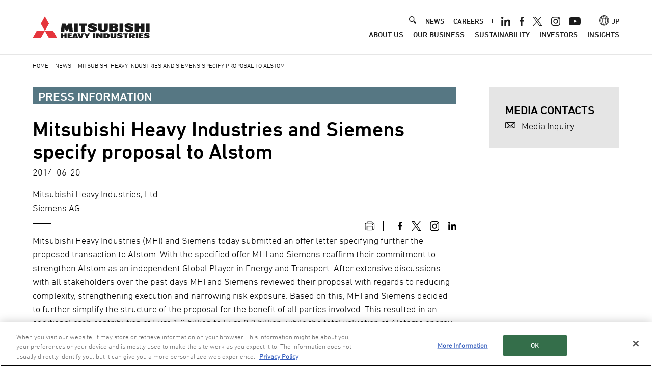

--- FILE ---
content_type: image/svg+xml
request_url: https://www.mhi.com/sites/g/files/jwhtju111/files/2023-12/twitterx-logo-black.svg
body_size: -214
content:
<svg width="20" height="20.5" viewBox="0 0 20 20.5" fill="none" xmlns="http://www.w3.org/2000/svg">
<path d="M11.9,8.7L19.3,0h-1.8l-6.5,7.5L6,0H0l7.8,11.4L0,20.4h1.8l6.8-7.9l5.5,7.9h6L11.9,8.7L11.9,8.7z M9.5,11.5l-0.8-1.1l-6.3-9
 h2.7l5.1,7.3L11,9.7l6.6,9.4h-2.7L9.5,11.5L9.5,11.5z" fill="black"/>
</svg>


--- FILE ---
content_type: application/javascript
request_url: https://www.mhi.com/themes/custom/mhi/dist/mhi.js?v=1.0.9
body_size: 27967
content:
/*! For license information please see mhi.js.LICENSE.txt */
(()=>{var e,t,n={9669:(e,t,n)=>{e.exports=n(1609)},5448:(e,t,n)=>{"use strict";var i=n(4867),o=n(6026),r=n(4372),a=n(5327),s=n(4097),c=n(4109),l=n(7985),d=n(7874),h=n(2648),u=n(644),f=n(205);e.exports=function(e){return new Promise((function(t,n){var m,p=e.data,v=e.headers,g=e.responseType;function w(){e.cancelToken&&e.cancelToken.unsubscribe(m),e.signal&&e.signal.removeEventListener("abort",m)}i.isFormData(p)&&i.isStandardBrowserEnv()&&delete v["Content-Type"];var y=new XMLHttpRequest;if(e.auth){var b=e.auth.username||"",C=e.auth.password?unescape(encodeURIComponent(e.auth.password)):"";v.Authorization="Basic "+btoa(b+":"+C)}var k=s(e.baseURL,e.url);function x(){if(y){var i="getAllResponseHeaders"in y?c(y.getAllResponseHeaders()):null,r={data:g&&"text"!==g&&"json"!==g?y.response:y.responseText,status:y.status,statusText:y.statusText,headers:i,config:e,request:y};o((function(e){t(e),w()}),(function(e){n(e),w()}),r),y=null}}if(y.open(e.method.toUpperCase(),a(k,e.params,e.paramsSerializer),!0),y.timeout=e.timeout,"onloadend"in y?y.onloadend=x:y.onreadystatechange=function(){y&&4===y.readyState&&(0!==y.status||y.responseURL&&0===y.responseURL.indexOf("file:"))&&setTimeout(x)},y.onabort=function(){y&&(n(new h("Request aborted",h.ECONNABORTED,e,y)),y=null)},y.onerror=function(){n(new h("Network Error",h.ERR_NETWORK,e,y,y)),y=null},y.ontimeout=function(){var t=e.timeout?"timeout of "+e.timeout+"ms exceeded":"timeout exceeded",i=e.transitional||d;e.timeoutErrorMessage&&(t=e.timeoutErrorMessage),n(new h(t,i.clarifyTimeoutError?h.ETIMEDOUT:h.ECONNABORTED,e,y)),y=null},i.isStandardBrowserEnv()){var S=(e.withCredentials||l(k))&&e.xsrfCookieName?r.read(e.xsrfCookieName):void 0;S&&(v[e.xsrfHeaderName]=S)}"setRequestHeader"in y&&i.forEach(v,(function(e,t){void 0===p&&"content-type"===t.toLowerCase()?delete v[t]:y.setRequestHeader(t,e)})),i.isUndefined(e.withCredentials)||(y.withCredentials=!!e.withCredentials),g&&"json"!==g&&(y.responseType=e.responseType),"function"==typeof e.onDownloadProgress&&y.addEventListener("progress",e.onDownloadProgress),"function"==typeof e.onUploadProgress&&y.upload&&y.upload.addEventListener("progress",e.onUploadProgress),(e.cancelToken||e.signal)&&(m=function(e){y&&(n(!e||e&&e.type?new u:e),y.abort(),y=null)},e.cancelToken&&e.cancelToken.subscribe(m),e.signal&&(e.signal.aborted?m():e.signal.addEventListener("abort",m))),p||(p=null);var L=f(k);L&&-1===["http","https","file"].indexOf(L)?n(new h("Unsupported protocol "+L+":",h.ERR_BAD_REQUEST,e)):y.send(p)}))}},1609:(e,t,n)=>{"use strict";var i=n(4867),o=n(1849),r=n(321),a=n(7185),s=function e(t){var n=new r(t),s=o(r.prototype.request,n);return i.extend(s,r.prototype,n),i.extend(s,n),s.create=function(n){return e(a(t,n))},s}(n(5546));s.Axios=r,s.CanceledError=n(644),s.CancelToken=n(4972),s.isCancel=n(6502),s.VERSION=n(7288).version,s.toFormData=n(7675),s.AxiosError=n(2648),s.Cancel=s.CanceledError,s.all=function(e){return Promise.all(e)},s.spread=n(8713),s.isAxiosError=n(6268),e.exports=s,e.exports.default=s},4972:(e,t,n)=>{"use strict";var i=n(644);function o(e){if("function"!=typeof e)throw new TypeError("executor must be a function.");var t;this.promise=new Promise((function(e){t=e}));var n=this;this.promise.then((function(e){if(n._listeners){var t,i=n._listeners.length;for(t=0;t<i;t++)n._listeners[t](e);n._listeners=null}})),this.promise.then=function(e){var t,i=new Promise((function(e){n.subscribe(e),t=e})).then(e);return i.cancel=function(){n.unsubscribe(t)},i},e((function(e){n.reason||(n.reason=new i(e),t(n.reason))}))}o.prototype.throwIfRequested=function(){if(this.reason)throw this.reason},o.prototype.subscribe=function(e){this.reason?e(this.reason):this._listeners?this._listeners.push(e):this._listeners=[e]},o.prototype.unsubscribe=function(e){if(this._listeners){var t=this._listeners.indexOf(e);-1!==t&&this._listeners.splice(t,1)}},o.source=function(){var e;return{token:new o((function(t){e=t})),cancel:e}},e.exports=o},644:(e,t,n)=>{"use strict";var i=n(2648);function o(e){i.call(this,null==e?"canceled":e,i.ERR_CANCELED),this.name="CanceledError"}n(4867).inherits(o,i,{__CANCEL__:!0}),e.exports=o},6502:e=>{"use strict";e.exports=function(e){return!(!e||!e.__CANCEL__)}},321:(e,t,n)=>{"use strict";var i=n(4867),o=n(5327),r=n(782),a=n(3572),s=n(7185),c=n(4097),l=n(4875),d=l.validators;function h(e){this.defaults=e,this.interceptors={request:new r,response:new r}}h.prototype.request=function(e,t){"string"==typeof e?(t=t||{}).url=e:t=e||{},(t=s(this.defaults,t)).method?t.method=t.method.toLowerCase():this.defaults.method?t.method=this.defaults.method.toLowerCase():t.method="get";var n=t.transitional;void 0!==n&&l.assertOptions(n,{silentJSONParsing:d.transitional(d.boolean),forcedJSONParsing:d.transitional(d.boolean),clarifyTimeoutError:d.transitional(d.boolean)},!1);var i=[],o=!0;this.interceptors.request.forEach((function(e){"function"==typeof e.runWhen&&!1===e.runWhen(t)||(o=o&&e.synchronous,i.unshift(e.fulfilled,e.rejected))}));var r,c=[];if(this.interceptors.response.forEach((function(e){c.push(e.fulfilled,e.rejected)})),!o){var h=[a,void 0];for(Array.prototype.unshift.apply(h,i),h=h.concat(c),r=Promise.resolve(t);h.length;)r=r.then(h.shift(),h.shift());return r}for(var u=t;i.length;){var f=i.shift(),m=i.shift();try{u=f(u)}catch(e){m(e);break}}try{r=a(u)}catch(e){return Promise.reject(e)}for(;c.length;)r=r.then(c.shift(),c.shift());return r},h.prototype.getUri=function(e){e=s(this.defaults,e);var t=c(e.baseURL,e.url);return o(t,e.params,e.paramsSerializer)},i.forEach(["delete","get","head","options"],(function(e){h.prototype[e]=function(t,n){return this.request(s(n||{},{method:e,url:t,data:(n||{}).data}))}})),i.forEach(["post","put","patch"],(function(e){function t(t){return function(n,i,o){return this.request(s(o||{},{method:e,headers:t?{"Content-Type":"multipart/form-data"}:{},url:n,data:i}))}}h.prototype[e]=t(),h.prototype[e+"Form"]=t(!0)})),e.exports=h},2648:(e,t,n)=>{"use strict";var i=n(4867);function o(e,t,n,i,o){Error.call(this),this.message=e,this.name="AxiosError",t&&(this.code=t),n&&(this.config=n),i&&(this.request=i),o&&(this.response=o)}i.inherits(o,Error,{toJSON:function(){return{message:this.message,name:this.name,description:this.description,number:this.number,fileName:this.fileName,lineNumber:this.lineNumber,columnNumber:this.columnNumber,stack:this.stack,config:this.config,code:this.code,status:this.response&&this.response.status?this.response.status:null}}});var r=o.prototype,a={};["ERR_BAD_OPTION_VALUE","ERR_BAD_OPTION","ECONNABORTED","ETIMEDOUT","ERR_NETWORK","ERR_FR_TOO_MANY_REDIRECTS","ERR_DEPRECATED","ERR_BAD_RESPONSE","ERR_BAD_REQUEST","ERR_CANCELED"].forEach((function(e){a[e]={value:e}})),Object.defineProperties(o,a),Object.defineProperty(r,"isAxiosError",{value:!0}),o.from=function(e,t,n,a,s,c){var l=Object.create(r);return i.toFlatObject(e,l,(function(e){return e!==Error.prototype})),o.call(l,e.message,t,n,a,s),l.name=e.name,c&&Object.assign(l,c),l},e.exports=o},782:(e,t,n)=>{"use strict";var i=n(4867);function o(){this.handlers=[]}o.prototype.use=function(e,t,n){return this.handlers.push({fulfilled:e,rejected:t,synchronous:!!n&&n.synchronous,runWhen:n?n.runWhen:null}),this.handlers.length-1},o.prototype.eject=function(e){this.handlers[e]&&(this.handlers[e]=null)},o.prototype.forEach=function(e){i.forEach(this.handlers,(function(t){null!==t&&e(t)}))},e.exports=o},4097:(e,t,n)=>{"use strict";var i=n(1793),o=n(7303);e.exports=function(e,t){return e&&!i(t)?o(e,t):t}},3572:(e,t,n)=>{"use strict";var i=n(4867),o=n(8527),r=n(6502),a=n(5546),s=n(644);function c(e){if(e.cancelToken&&e.cancelToken.throwIfRequested(),e.signal&&e.signal.aborted)throw new s}e.exports=function(e){return c(e),e.headers=e.headers||{},e.data=o.call(e,e.data,e.headers,e.transformRequest),e.headers=i.merge(e.headers.common||{},e.headers[e.method]||{},e.headers),i.forEach(["delete","get","head","post","put","patch","common"],(function(t){delete e.headers[t]})),(e.adapter||a.adapter)(e).then((function(t){return c(e),t.data=o.call(e,t.data,t.headers,e.transformResponse),t}),(function(t){return r(t)||(c(e),t&&t.response&&(t.response.data=o.call(e,t.response.data,t.response.headers,e.transformResponse))),Promise.reject(t)}))}},7185:(e,t,n)=>{"use strict";var i=n(4867);e.exports=function(e,t){t=t||{};var n={};function o(e,t){return i.isPlainObject(e)&&i.isPlainObject(t)?i.merge(e,t):i.isPlainObject(t)?i.merge({},t):i.isArray(t)?t.slice():t}function r(n){return i.isUndefined(t[n])?i.isUndefined(e[n])?void 0:o(void 0,e[n]):o(e[n],t[n])}function a(e){if(!i.isUndefined(t[e]))return o(void 0,t[e])}function s(n){return i.isUndefined(t[n])?i.isUndefined(e[n])?void 0:o(void 0,e[n]):o(void 0,t[n])}function c(n){return n in t?o(e[n],t[n]):n in e?o(void 0,e[n]):void 0}var l={url:a,method:a,data:a,baseURL:s,transformRequest:s,transformResponse:s,paramsSerializer:s,timeout:s,timeoutMessage:s,withCredentials:s,adapter:s,responseType:s,xsrfCookieName:s,xsrfHeaderName:s,onUploadProgress:s,onDownloadProgress:s,decompress:s,maxContentLength:s,maxBodyLength:s,beforeRedirect:s,transport:s,httpAgent:s,httpsAgent:s,cancelToken:s,socketPath:s,responseEncoding:s,validateStatus:c};return i.forEach(Object.keys(e).concat(Object.keys(t)),(function(e){var t=l[e]||r,o=t(e);i.isUndefined(o)&&t!==c||(n[e]=o)})),n}},6026:(e,t,n)=>{"use strict";var i=n(2648);e.exports=function(e,t,n){var o=n.config.validateStatus;n.status&&o&&!o(n.status)?t(new i("Request failed with status code "+n.status,[i.ERR_BAD_REQUEST,i.ERR_BAD_RESPONSE][Math.floor(n.status/100)-4],n.config,n.request,n)):e(n)}},8527:(e,t,n)=>{"use strict";var i=n(4867),o=n(5546);e.exports=function(e,t,n){var r=this||o;return i.forEach(n,(function(n){e=n.call(r,e,t)})),e}},5546:(e,t,n)=>{"use strict";var i=n(4867),o=n(6016),r=n(2648),a=n(7874),s=n(7675),c={"Content-Type":"application/x-www-form-urlencoded"};function l(e,t){!i.isUndefined(e)&&i.isUndefined(e["Content-Type"])&&(e["Content-Type"]=t)}var d,h={transitional:a,adapter:(("undefined"!=typeof XMLHttpRequest||"undefined"!=typeof process&&"[object process]"===Object.prototype.toString.call(process))&&(d=n(5448)),d),transformRequest:[function(e,t){if(o(t,"Accept"),o(t,"Content-Type"),i.isFormData(e)||i.isArrayBuffer(e)||i.isBuffer(e)||i.isStream(e)||i.isFile(e)||i.isBlob(e))return e;if(i.isArrayBufferView(e))return e.buffer;if(i.isURLSearchParams(e))return l(t,"application/x-www-form-urlencoded;charset=utf-8"),e.toString();var n,r=i.isObject(e),a=t&&t["Content-Type"];if((n=i.isFileList(e))||r&&"multipart/form-data"===a){var c=this.env&&this.env.FormData;return s(n?{"files[]":e}:e,c&&new c)}return r||"application/json"===a?(l(t,"application/json"),function(e,t,n){if(i.isString(e))try{return(0,JSON.parse)(e),i.trim(e)}catch(e){if("SyntaxError"!==e.name)throw e}return(0,JSON.stringify)(e)}(e)):e}],transformResponse:[function(e){var t=this.transitional||h.transitional,n=t&&t.silentJSONParsing,o=t&&t.forcedJSONParsing,a=!n&&"json"===this.responseType;if(a||o&&i.isString(e)&&e.length)try{return JSON.parse(e)}catch(e){if(a){if("SyntaxError"===e.name)throw r.from(e,r.ERR_BAD_RESPONSE,this,null,this.response);throw e}}return e}],timeout:0,xsrfCookieName:"XSRF-TOKEN",xsrfHeaderName:"X-XSRF-TOKEN",maxContentLength:-1,maxBodyLength:-1,env:{FormData:n(1623)},validateStatus:function(e){return e>=200&&e<300},headers:{common:{Accept:"application/json, text/plain, */*"}}};i.forEach(["delete","get","head"],(function(e){h.headers[e]={}})),i.forEach(["post","put","patch"],(function(e){h.headers[e]=i.merge(c)})),e.exports=h},7874:e=>{"use strict";e.exports={silentJSONParsing:!0,forcedJSONParsing:!0,clarifyTimeoutError:!1}},7288:e=>{e.exports={version:"0.27.2"}},1849:e=>{"use strict";e.exports=function(e,t){return function(){for(var n=new Array(arguments.length),i=0;i<n.length;i++)n[i]=arguments[i];return e.apply(t,n)}}},5327:(e,t,n)=>{"use strict";var i=n(4867);function o(e){return encodeURIComponent(e).replace(/%3A/gi,":").replace(/%24/g,"$").replace(/%2C/gi,",").replace(/%20/g,"+").replace(/%5B/gi,"[").replace(/%5D/gi,"]")}e.exports=function(e,t,n){if(!t)return e;var r;if(n)r=n(t);else if(i.isURLSearchParams(t))r=t.toString();else{var a=[];i.forEach(t,(function(e,t){null!=e&&(i.isArray(e)?t+="[]":e=[e],i.forEach(e,(function(e){i.isDate(e)?e=e.toISOString():i.isObject(e)&&(e=JSON.stringify(e)),a.push(o(t)+"="+o(e))})))})),r=a.join("&")}if(r){var s=e.indexOf("#");-1!==s&&(e=e.slice(0,s)),e+=(-1===e.indexOf("?")?"?":"&")+r}return e}},7303:e=>{"use strict";e.exports=function(e,t){return t?e.replace(/\/+$/,"")+"/"+t.replace(/^\/+/,""):e}},4372:(e,t,n)=>{"use strict";var i=n(4867);e.exports=i.isStandardBrowserEnv()?{write:function(e,t,n,o,r,a){var s=[];s.push(e+"="+encodeURIComponent(t)),i.isNumber(n)&&s.push("expires="+new Date(n).toGMTString()),i.isString(o)&&s.push("path="+o),i.isString(r)&&s.push("domain="+r),!0===a&&s.push("secure"),document.cookie=s.join("; ")},read:function(e){var t=document.cookie.match(new RegExp("(^|;\\s*)("+e+")=([^;]*)"));return t?decodeURIComponent(t[3]):null},remove:function(e){this.write(e,"",Date.now()-864e5)}}:{write:function(){},read:function(){return null},remove:function(){}}},1793:e=>{"use strict";e.exports=function(e){return/^([a-z][a-z\d+\-.]*:)?\/\//i.test(e)}},6268:(e,t,n)=>{"use strict";var i=n(4867);e.exports=function(e){return i.isObject(e)&&!0===e.isAxiosError}},7985:(e,t,n)=>{"use strict";var i=n(4867);e.exports=i.isStandardBrowserEnv()?function(){var e,t=/(msie|trident)/i.test(navigator.userAgent),n=document.createElement("a");function o(e){var i=e;return t&&(n.setAttribute("href",i),i=n.href),n.setAttribute("href",i),{href:n.href,protocol:n.protocol?n.protocol.replace(/:$/,""):"",host:n.host,search:n.search?n.search.replace(/^\?/,""):"",hash:n.hash?n.hash.replace(/^#/,""):"",hostname:n.hostname,port:n.port,pathname:"/"===n.pathname.charAt(0)?n.pathname:"/"+n.pathname}}return e=o(window.location.href),function(t){var n=i.isString(t)?o(t):t;return n.protocol===e.protocol&&n.host===e.host}}():function(){return!0}},6016:(e,t,n)=>{"use strict";var i=n(4867);e.exports=function(e,t){i.forEach(e,(function(n,i){i!==t&&i.toUpperCase()===t.toUpperCase()&&(e[t]=n,delete e[i])}))}},1623:e=>{e.exports=null},4109:(e,t,n)=>{"use strict";var i=n(4867),o=["age","authorization","content-length","content-type","etag","expires","from","host","if-modified-since","if-unmodified-since","last-modified","location","max-forwards","proxy-authorization","referer","retry-after","user-agent"];e.exports=function(e){var t,n,r,a={};return e?(i.forEach(e.split("\n"),(function(e){if(r=e.indexOf(":"),t=i.trim(e.substr(0,r)).toLowerCase(),n=i.trim(e.substr(r+1)),t){if(a[t]&&o.indexOf(t)>=0)return;a[t]="set-cookie"===t?(a[t]?a[t]:[]).concat([n]):a[t]?a[t]+", "+n:n}})),a):a}},205:e=>{"use strict";e.exports=function(e){var t=/^([-+\w]{1,25})(:?\/\/|:)/.exec(e);return t&&t[1]||""}},8713:e=>{"use strict";e.exports=function(e){return function(t){return e.apply(null,t)}}},7675:(e,t,n)=>{"use strict";var i=n(4867);e.exports=function(e,t){t=t||new FormData;var n=[];function o(e){return null===e?"":i.isDate(e)?e.toISOString():i.isArrayBuffer(e)||i.isTypedArray(e)?"function"==typeof Blob?new Blob([e]):Buffer.from(e):e}return function e(r,a){if(i.isPlainObject(r)||i.isArray(r)){if(-1!==n.indexOf(r))throw Error("Circular reference detected in "+a);n.push(r),i.forEach(r,(function(n,r){if(!i.isUndefined(n)){var s,c=a?a+"."+r:r;if(n&&!a&&"object"==typeof n)if(i.endsWith(r,"{}"))n=JSON.stringify(n);else if(i.endsWith(r,"[]")&&(s=i.toArray(n)))return void s.forEach((function(e){!i.isUndefined(e)&&t.append(c,o(e))}));e(n,c)}})),n.pop()}else t.append(a,o(r))}(e),t}},4875:(e,t,n)=>{"use strict";var i=n(7288).version,o=n(2648),r={};["object","boolean","number","function","string","symbol"].forEach((function(e,t){r[e]=function(n){return typeof n===e||"a"+(t<1?"n ":" ")+e}}));var a={};r.transitional=function(e,t,n){function r(e,t){return"[Axios v"+i+"] Transitional option '"+e+"'"+t+(n?". "+n:"")}return function(n,i,s){if(!1===e)throw new o(r(i," has been removed"+(t?" in "+t:"")),o.ERR_DEPRECATED);return t&&!a[i]&&(a[i]=!0,console.warn(r(i," has been deprecated since v"+t+" and will be removed in the near future"))),!e||e(n,i,s)}},e.exports={assertOptions:function(e,t,n){if("object"!=typeof e)throw new o("options must be an object",o.ERR_BAD_OPTION_VALUE);for(var i=Object.keys(e),r=i.length;r-- >0;){var a=i[r],s=t[a];if(s){var c=e[a],l=void 0===c||s(c,a,e);if(!0!==l)throw new o("option "+a+" must be "+l,o.ERR_BAD_OPTION_VALUE)}else if(!0!==n)throw new o("Unknown option "+a,o.ERR_BAD_OPTION)}},validators:r}},4867:(e,t,n)=>{"use strict";var i,o=n(1849),r=Object.prototype.toString,a=(i=Object.create(null),function(e){var t=r.call(e);return i[t]||(i[t]=t.slice(8,-1).toLowerCase())});function s(e){return e=e.toLowerCase(),function(t){return a(t)===e}}function c(e){return Array.isArray(e)}function l(e){return void 0===e}var d=s("ArrayBuffer");function h(e){return null!==e&&"object"==typeof e}function u(e){if("object"!==a(e))return!1;var t=Object.getPrototypeOf(e);return null===t||t===Object.prototype}var f=s("Date"),m=s("File"),p=s("Blob"),v=s("FileList");function g(e){return"[object Function]"===r.call(e)}var w=s("URLSearchParams");function y(e,t){if(null!=e)if("object"!=typeof e&&(e=[e]),c(e))for(var n=0,i=e.length;n<i;n++)t.call(null,e[n],n,e);else for(var o in e)Object.prototype.hasOwnProperty.call(e,o)&&t.call(null,e[o],o,e)}var b,C=(b="undefined"!=typeof Uint8Array&&Object.getPrototypeOf(Uint8Array),function(e){return b&&e instanceof b});e.exports={isArray:c,isArrayBuffer:d,isBuffer:function(e){return null!==e&&!l(e)&&null!==e.constructor&&!l(e.constructor)&&"function"==typeof e.constructor.isBuffer&&e.constructor.isBuffer(e)},isFormData:function(e){var t="[object FormData]";return e&&("function"==typeof FormData&&e instanceof FormData||r.call(e)===t||g(e.toString)&&e.toString()===t)},isArrayBufferView:function(e){return"undefined"!=typeof ArrayBuffer&&ArrayBuffer.isView?ArrayBuffer.isView(e):e&&e.buffer&&d(e.buffer)},isString:function(e){return"string"==typeof e},isNumber:function(e){return"number"==typeof e},isObject:h,isPlainObject:u,isUndefined:l,isDate:f,isFile:m,isBlob:p,isFunction:g,isStream:function(e){return h(e)&&g(e.pipe)},isURLSearchParams:w,isStandardBrowserEnv:function(){return("undefined"==typeof navigator||"ReactNative"!==navigator.product&&"NativeScript"!==navigator.product&&"NS"!==navigator.product)&&"undefined"!=typeof window&&"undefined"!=typeof document},forEach:y,merge:function e(){var t={};function n(n,i){u(t[i])&&u(n)?t[i]=e(t[i],n):u(n)?t[i]=e({},n):c(n)?t[i]=n.slice():t[i]=n}for(var i=0,o=arguments.length;i<o;i++)y(arguments[i],n);return t},extend:function(e,t,n){return y(t,(function(t,i){e[i]=n&&"function"==typeof t?o(t,n):t})),e},trim:function(e){return e.trim?e.trim():e.replace(/^\s+|\s+$/g,"")},stripBOM:function(e){return 65279===e.charCodeAt(0)&&(e=e.slice(1)),e},inherits:function(e,t,n,i){e.prototype=Object.create(t.prototype,i),e.prototype.constructor=e,n&&Object.assign(e.prototype,n)},toFlatObject:function(e,t,n){var i,o,r,a={};t=t||{};do{for(o=(i=Object.getOwnPropertyNames(e)).length;o-- >0;)a[r=i[o]]||(t[r]=e[r],a[r]=!0);e=Object.getPrototypeOf(e)}while(e&&(!n||n(e,t))&&e!==Object.prototype);return t},kindOf:a,kindOfTest:s,endsWith:function(e,t,n){e=String(e),(void 0===n||n>e.length)&&(n=e.length),n-=t.length;var i=e.indexOf(t,n);return-1!==i&&i===n},toArray:function(e){if(!e)return null;var t=e.length;if(l(t))return null;for(var n=new Array(t);t-- >0;)n[t]=e[t];return n},isTypedArray:C,isFileList:v}},3885:()=>{var e=jQuery,t=e('[data-block-plugin-id="local_tasks_block"]'),n=e("body.adminimal-admin-toolbar"),i=function(){var i,o,r,a,s,c,l=(a=0,c=(s=e("#toolbar-bar")).find(".toolbar-tab .toolbar-tray.toolbar-tray-horizontal.is-active"),a+=o=s.outerHeight(),a+=i=c.length?c.outerHeight()-7:0,a+=r=t.length?t.outerHeight():0,{toolItemHeight:o,toolTrayHeight:i,taskBlockHeight:r,totalHeight:a}),d=l.toolItemHeight+l.toolTrayHeight;t.css({top:d}),n.find("#comHeader:not(.comHeaderShort)").css("margin-top",l.totalHeight),e("body.adminimal-admin-toolbar:not(.comHeaderShort)").find(".dialog-off-canvas-main-canvas").css("margin-top",e(".comHeaderFollow").outerHeight()-parseFloat(n.css("padding-top")))};n.length&&(i(),e(window).on("load resize",(function(){i()})),e(".toolbar-tab a").on("click",(function(){setTimeout((function(){i()}),10)})))},1121:()=>{var e=jQuery;e(".view-mode-list-item-half .inBox").length&&e(".view-mode-list-item-half").addClass("comExpertiseFotLink"),e(".view-mode-list-item-full .block-social-sharing-block").length&&(e(".view-mode-list-item-full").wrap('<div id="comContent" class="comBasic">\n          <div id="comConPosi">\n            <div id="comMainContent" style="width: 100%;">\n              <div id="comMainConPosi"></div>\n            </div>\n          </div>\n         </div>'),e(".comShareWhite .noextlink").length&&e("#comContent").addClass("comRecCareer")),e(".view-mode-list-item-text_only .block-social-sharing-block").length&&e(".view-mode-list-item-text_only").wrap('<div id="comContent" class="comBasic">\n          <div id="comConPosi">\n            <div id="comMainContent" style="width: 100%;">\n              <div id="comMainConPosi">\n                <div class="comH1"></div>\n              </div>\n            </div>\n          </div>\n        </div>'),e(".view-mode-list-item-full .category-item").length&&e(".category-item").wrap('<div class="comSecLnkSetC3 comProductsLnkSetC3"><ul></ul></div>'),e(".view-mode-list-item .comCsrLnkSetC3Ln").length&&e(".view-mode-list-item .comCsrLnkSetC3Ln").css({width:"80%",left:"10%"}),e(".view-mode-list-item-full #mmimCalendar").length&&(e(".view-mode-list-item-full").addClass("comClm4"),e(".view-mode-list-item #mmimCalendar").parent().addClass("inC1"),e("#mmimCalendar figcaption").css({"margin-top":"1em",padding:"15px 68px 15px 0","background-position":"100% 50%","background-repeat":"no-repeat"}))},8984:(e,t,n)=>{"use strict";n.r(t),n.d(t,{default:()=>u});var i=jQuery,o=i(".mhi-carousel:not(.diff-list)"),r=1e3*o.parent().find("input.frequency").val(),a=1e3*o.parent().find("input.speed").val(),s=i(".switching-effects").text().toLowerCase(),c=i(".field--name-field-dots").text().toLowerCase(),l=i(".field--name-field-rotation-infinite").text().toLowerCase(),d=function(e){i(".slick-dots li").eq(e).children("span").animate({left:0},{duration:r,easing:"linear"})},h=function(e){i(".slick-dots li").each((function(t){t!==e&&(i(this).children("span").stop(),i(this).children("span").animate({left:"-100%"},0))}))};const u=(o.slick({infinite:"on"===l,slidesToShow:1,slidesToScroll:1,autoplay:!0,dots:"on"===c,arrows:!1,autoplaySpeed:r,speed:a,pauseOnHover:!1,fade:"fade"===s}).on("afterChange",(function(e,t,n){var a=o.slick("slickCurrentSlide");n===t.$slides.length-1&&"off"===l&&(r=0,t.setOption("autoplay",!1,!0),i(".slick-dots li button").after("<span></span>")),h(a),d(a)})),i(".slick-dots li button").after("<span></span>"),d(0),i(".slick-dots li").eq(0).children("span").animate({left:0},a),i(".slick-dots li").on("click","button",(function(){i(this).siblings("span").animate({left:"0%"},0),h(i(this).parent().prevAll().length)})),void o.find("li span").each((function(){i(this).on("mousedown",(function(e){i(this).attr("dx",e.screenX),i(this).attr("dy",e.screenY)})),i(this).on("mouseup",(function(e){var t=i(this).attr("dx"),n=i(this).attr("dy");Math.abs(e.screenX-t)<3&&Math.abs(e.screenY-n)<3&&void 0!==i(this).attr("data-href")&&(window.postMessagelocation.href=i(this).attr("data-href"))}))})))},6969:(e,t,n)=>{"use strict";n.r(t),n.d(t,{default:()=>i});const i=void((o=jQuery)(".comNewsDetailMedia ul.comLstLkNr li").length&&o(".comNewsDetailMedia").show());var o},6130:()=>{var e=jQuery;e(".comFotBnrWrap").each((function(){e(this).find("li").length<4?e(this).find(".comFotBnrLinkC4").removeClass("comFotBnrLinkC4").addClass("comFotBnrLinkC2"):e(this).find(".comFotBnrLinkC2").removeClass("comFotBnrLinkC2").addClass("comFotBnrLinkC4")})),e(window).on("load resize",(function(){var t;t=e(".comFotBnrLinkC2 > ul, .comFotBnrLinkC4 > ul"),e(window).width()<=480?t.each((function(){var t=e(this);t.hasClass("slick-slider")?t.slick("setPosition"):t.slick({arrows:!1,dots:!0,infinite:!1,speed:300,slidesToShow:1,slidesToScroll:1})})):t.each((function(){var t=e(this);t.hasClass("slick-slider")&&t.slick("unslick")}))}))},6427:()=>{var e,t=jQuery;e=t(".aboumhiTtl .field-image img").prop("src"),t(".aboumhiTtl").css("background-image","url(".concat(e,")"))},3913:()=>{var e=jQuery;e(".comFinanceKv").length&&(e(".comFinanceKv").each((function(){e(".comFinanceKv .comLnkSetC2 li").each((function(){var t=15*Math.ceil(e(this).find("div").height()/15);e(this).find(".inTxt a").css("min-height","".concat(t,"px")),e(this).children("div").hasClass("inNoLink")&&e(".comFinanceKv .comLnkSetC2 div.inNoLink").css("min-height","".concat(t,"px"))}))})),e.ajax({type:"GET",url:"https://parts.stockweather.co.jp/stocks/comTool/contents/HttpAccess.aspx?ftype=jsonp&accessID=GetSp_Search_HttpAccess&EXEC=Seamless_t_4V_T&Callback=StockPrice&p01=JP&p02=1&code=181ee&P04=000&P15=S",dataType:"jsonp",jsonpCallback:"StockPrice",success:function(t){if(t.length>0){var n=t[0];e("#stockPrice").text(n.Price.replace(/(\d)(?=(\d{3})+\.)/g,"$1,"));var i=Number(n.Change);i>0?e("#stockChange").text("+¥".concat(i.toFixed(1))):e("#stockChange").text("-¥".concat((-1*i).toFixed(1)));var o=Number(n.Changeratio);o>0?e("#stockChangeRatio").text("+".concat(o.toFixed(2))):e("#stockChangeRatio").text(o.toFixed(2));var r=n.TradeDateTime.split(" "),a=r[0].split("/"),s="".concat(a[0],"年").concat(a[1],"月").concat(a[2],"日 ").concat(r[1],"現在"),c=n.TradeDateTime;e("#stockTime").text(s),e("#stockTimeEN").text(c.replace(/\//g,".")),e("#stockCode").text(n.Code)}}}))},9820:()=>{var e=jQuery;e(".videoBox").find("video").each((function(){var t=e(this);t.prop("controls",!1),t.prop("muted",!0),t.prop("autoplay",!0),t.prop("loop",!0);var n=t[0].play();void 0!==n&&n.then((function(){})).catch((function(){}))}))},9766:(e,t,n)=>{"use strict";n.r(t);var i,o,r,a,s=n(1823),c=jQuery,l={data:[]},d=function(e){var t=e.replace(/　/g," ").split(/ /),n=[];if(0!==(t=c.grep(t,(function(e){return""!==e}))).length){for(var i=0;i<l.data.length;i++){for(var o=l.data[i],r=0,a=o.title,s=o.category,d=0;d<t.length;d++){var h=t[d].toLowerCase();(a.indexOf(h)>=0||s.indexOf(h)>=0)&&(r+=1)}r>=t.length&&n.push(o)}if(0===n.length)for(var u=0;u<l.data.length;u++){for(var f=l.data[u],m=0,p=f.title,v=f.text,g=f.keywords,w=f.category,y=0;y<t.length;y++){var b=t[y].toLowerCase();(p.indexOf(b)>=0||g.indexOf(b)>=0||v.indexOf(b)>=0||w.indexOf(b)>=0)&&(m+=1)}m>=t.length&&n.push(f)}}return n},h=function(e,t){return e.title<t.title?-1:e.title>t.title?1:0};c('[lang="en"]').length?(a="/products/products.json",r="/products/categories.json"):(a="/jp/products/products.json",r="/jp/products/categories.json"),c.when(c.ajax(r),c.ajax(a)).done((function(e,t){var n=e[0].concat(t[0]);n.sort(h),l.data=n;for(var r=0;r<l.data.length;r++){var a=l.data[r];a.disptitle=a.title,a.title=a.title.toLowerCase(),a.text=a.text.toLowerCase(),a.meta_keywords=a.keywords.toLowerCase(),a.category=a.category.toLowerCase()}i=c(".comProductsSearch input"),o=c("#sideSearch input"),i.on("keyup click touchend",(function(){!function(e){var t=c(".comProductsResult");if(t.css("opacity","0"),e.length>0){var n="";t.addClass("active"),c(".comProductsResult ul").remove();for(var i=0;i<e.length&&i<s.RH;i++){var o=e[i];n+='<li><a href="'.concat(o.url,'">').concat(o.title,"<span>").concat(o.category,"</span></a></li>")}t.append("<ul>".concat(n,"</ul>")),t.css("opacity","1")}else t.removeClass("active")}(d(i.val()))})),o.on("keyup click touchend",(function(){!function(e){var t=c("#sideResult");if(t.css("opacity","0"),e.length>0){var n="";t.addClass("active"),c("#sideResult ul").remove();for(var i=0;i<e.length&&i<s.RH;i++){var o=e[i];n+='<li><a href="'.concat(o.url,'">').concat(o.title,"<span>").concat(o.category,"</span></a></li>")}t.append("<ul>".concat(n,"</ul>")),t.css("opacity","1")}else t.removeClass("active")}(d(o.val()))})),c(document).on("click touchend",(function(e){if(!c(e.target).closest(".comProductsResult").length&&!c(e.target).closest(".comProductsSearch input").length){var t=c(".comProductsResult");t.css("opacity","0"),t.removeClass("active")}if(!c(e.target).closest("#sideResult").length&&!c(e.target).closest("#sideSearch input").length){var n=c("#sideResult");n.css("opacity","0"),n.removeClass("active")}}))})),l.search=d},4447:(e,t,n)=>{"use strict";function i(e,t){(null==t||t>e.length)&&(t=e.length);for(var n=0,i=new Array(t);n<t;n++)i[n]=e[n];return i}n.r(t),n.d(t,{default:()=>x});var o=n(5861),r=n(4687),a=n.n(r),s=n(9669),c=n.n(s),l=jQuery,d=function(e,t){var n=l(window).width(),i=t.children("li").length;if(e&&t.slick("unslick"),t.find("li:empty").remove(),n<=991&&n>480){if(i%3!=0)for(var o=3-i%3,r=0;r<o;r++)t.append("<li></li>")}else if(n>991&&i%4!=0)for(var a=4-i%4,s=0;s<a;s++)t.append("<li></li>");e&&t.slick("reinit")};var h=jQuery,u="/".concat(drupalSettings.mhi.mhiJS.theme_path,"/src/img/logo.png"),f=drupalSettings.path.pathPrefix,m=function(e,t){return function(n,i){return t.indexOf(n[e])-t.indexOf(i[e])}},p=function(e){var t,n='<ul class="comNewsDetailRelLink">';e.map((function(e,t){return n+=function(e){var t="";return e.img&&void 0!==e.img||(e.img=u),t+="<li>",t+='<a href="'.concat(e.link,'">'),t+='<div class="newsDetailThumbnailWrapper">',t+='<div class="newsDetailThumbnail">',t+='<img src="'.concat(e.img,'" alt="" />'),t+="</div>",t+="</div>",t+='<span class="inTxt">'.concat(e.title,"</span>"),(t+="</a>")+"</li>"}(e),t})),n+="</ul>",h("#NewsRelLinks").html(n),h("#NewsRelLinks li").length&&(h(".block-simple-blockrelated-news").show(),(t=h(".comNewsDetailRelLink")).length<1||(d(!1,t),t.slick({dots:!0,infinite:!1,speed:300,slidesToShow:4,slidesToScroll:4,responsive:[{breakpoint:3e3,settings:{slidesToShow:4,slidesToScroll:4}},{breakpoint:991,settings:{slidesToShow:3,slidesToScroll:3}},{breakpoint:480,settings:{slidesToShow:1,slidesToScroll:1}}]}),l(window).resize((function(){d(!0,t)}))))},v=function(e,t){return e.filter((function(e){return!t.some((function(t){return e.id===t}))}))},g=function(e){var t={};return e.reduce((function(e,n){return t[n]||(t[n]=!0,e.push(n)),e}),[])},w=function(){var e=(0,o.Z)(a().mark((function e(t,n){var i,o,r;return a().wrap((function(e){for(;;)switch(e.prev=e.next){case 0:if(!t){e.next=7;break}return i="/".concat(f,"related-news.json/").concat(t),e.next=4,c().get(i);case 4:return o=e.sent,r=v(o.data,n),e.abrupt("return",r.slice(0,11));case 7:return e.abrupt("return",[]);case 8:case"end":return e.stop()}}),e)})));return function(t,n){return e.apply(this,arguments)}}(),y=function(){var e=(0,o.Z)(a().mark((function e(t,n){var i,o,r;return a().wrap((function(e){for(;;)switch(e.prev=e.next){case 0:if(!t){e.next=7;break}return i="/".concat(f,"products-tag/products.json/").concat(t),e.next=4,c().get(i);case 4:return o=e.sent,r=v(o.data,n),e.abrupt("return",r.slice(0,6));case 7:return e.abrupt("return",[]);case 8:case"end":return e.stop()}}),e)})));return function(t,n){return e.apply(this,arguments)}}(),b=function(){var e=(0,o.Z)(a().mark((function e(t,n){var i,o,r;return a().wrap((function(e){for(;;)switch(e.prev=e.next){case 0:if(!t){e.next=7;break}return i="/".concat(f,"related-news-info.json/").concat(t),e.next=4,c().get(i);case 4:return o=e.sent,r=o.data.sort(m("id",n)),e.abrupt("return",r);case 7:return e.abrupt("return",[]);case 8:case"end":return e.stop()}}),e)})));return function(t,n){return e.apply(this,arguments)}}(),C=function(){var e=(0,o.Z)(a().mark((function e(t){var n,o,r,s;return a().wrap((function(e){for(;;)switch(e.prev=e.next){case 0:return n="/".concat(f,"revision/related-news-add-remove.json/").concat(t),e.prev=1,e.next=4,c().get(n);case 4:return o=e.sent,a=o.data,l=1,r=function(e){if(Array.isArray(e))return e}(a)||function(e,t){var n=null==e?null:"undefined"!=typeof Symbol&&e[Symbol.iterator]||e["@@iterator"];if(null!=n){var i,o,r=[],a=!0,s=!1;try{for(n=n.call(e);!(a=(i=n.next()).done)&&(r.push(i.value),!t||r.length!==t);a=!0);}catch(e){s=!0,o=e}finally{try{a||null==n.return||n.return()}finally{if(s)throw o}}return r}}(a,l)||function(e,t){if(e){if("string"==typeof e)return i(e,t);var n=Object.prototype.toString.call(e).slice(8,-1);return"Object"===n&&e.constructor&&(n=e.constructor.name),"Map"===n||"Set"===n?Array.from(e):"Arguments"===n||/^(?:Ui|I)nt(?:8|16|32)(?:Clamped)?Array$/.test(n)?i(e,t):void 0}}(a,l)||function(){throw new TypeError("Invalid attempt to destructure non-iterable instance.\nIn order to be iterable, non-array objects must have a [Symbol.iterator]() method.")}(),s=r[0],e.abrupt("return",s);case 9:return e.prev=9,e.t0=e.catch(1),e.abrupt("return",{related_add:"",related_remove:""});case 12:case"end":return e.stop()}var a,l}),e,null,[[1,9]])})));return function(t){return e.apply(this,arguments)}}(),k=function(e){var t=h('article[role="article"]');return void 0!==t.data(e)?t.data(e).toString(10):""};const x=function(){var e=(0,o.Z)(a().mark((function e(){var t,n,i,o,r,s,c,l,d,h,u,f,m;return a().wrap((function(e){for(;;)switch(e.prev=e.next){case 0:return t=k("id"),n=k("vid"),i=k("tags"),o=[],e.next=6,C(n);case 6:return r=e.sent,s=r.related_add,c=r.related_remove,l=s.split("+"),(d=c.split("+")).push(t),h=g(d.concat(l)),e.next=15,b(s,l);case 15:if(u=e.sent,!i){e.next=22;break}return e.next=19,w(i,h);case 19:e.t0=e.sent,e.next=23;break;case 22:e.t0=[];case 23:if(f=e.t0,!i){e.next=30;break}return e.next=27,y(i,h);case 27:e.t1=e.sent,e.next=31;break;case 30:e.t1=[];case 31:if(m=e.t1,!(o=o.concat(u).concat(f).concat(m)).length){e.next=36;break}return e.next=36,p(o);case 36:case"end":return e.stop()}}),e)})));return function(){return e.apply(this,arguments)}}()()},6944:(e,t,n)=>{"use strict";n.r(t),n.d(t,{default:()=>s});var i=n(1823),o=jQuery,r={},a="/".concat(drupalSettings.mhi.mhiJS.theme_path,"/src/img/pr_no_images.png");const s=(c=o("#sideRecently"),r.recents=[],localStorage.recents&&(r.recents=JSON.parse(localStorage.recents)),function(e){e.find("li").remove();for(var t=e.find("ul"),n="",o=0,s=0;s<r.recents.length&&s<i.MJ+1;s++){var c=r.recents[s];if(c.url!==window.location.href&&(o+=1,c.image||(c.image=a),n+='<li><a href="'.concat(c.url,'"><img src="').concat(c.image,'" /><span class="inTxt"><mark>').concat(c.title,"</mark><span>").concat(c.category,"</span></span></a></li>"),o>=i.MJ))break}t.append(n)}(c),void function(){var e=o("#comMainContent"),t=window.location.href,n={title:e.find("h1 .field--name-field-page-title").text(),image:e.children(".comMain").find(".comKV img").eq(0).attr("src"),category:e.find("#product_category").text(),url:t};if(n.title){var a=[];a.push(n);for(var s=0;s<r.recents.length&&a.length<=i.MJ+1;s++)t!==(n=r.recents[s]).url&&a.push(n);r.recents=a,localStorage.recents=JSON.stringify(r.recents)}}());var c},9410:(e,t,n)=>{"use strict";n.r(t),n.d(t,{default:()=>o});var i=jQuery;const o=(i(".comDayLi li a .inTxt").each((function(){i(this).next("span").hasClass("ext")&&(i(this).find(".comTxt").removeClass(".comTxt").addClass("comNewWin").append('<img src="/themes/custom/mhi/src/img/new-win-red.svg" width="13" height="13">'),i(this).closest("a").attr("target","_blank"))})),void i(".comDayLi li a").each((function(){var e=i(this).attr("href");"pdf"===e.substring(e.lastIndexOf(".")+1,e.length)&&(i(this).find(".comNewWin").addClass("comPdf").removeClass("comNewWin"),i(this).find(".inTxt img").prop("src","/themes/custom/mhi/src/img/icn-pdf.gif").prop("width",14).prop("height",14))})))},6787:(e,t,n)=>{"use strict";n.r(t),n.d(t,{default:()=>s,openNewWin:()=>a});var i=n(1823),o=jQuery,r="/".concat(drupalSettings.mhi.mhiJS.theme_path,"/src/img/"),a=function(e){e.preventDefault();var t=o(this).attr("href");window.open(t,"social_window","width=".concat(i.bn,",height=").concat(i.uK,",resizable=yes,scrollbars=yes,toolbar=yes"))};o(".comShareWhite .social-media-sharing li img").length&&o(".comShareWhite .social-media-sharing li img").each((function(){var e=o(this).attr("alt"),t=o(this);switch(t.addClass("mobileOnly"),e.toLowerCase()){case"facebook":t.after('<img alt="'.concat(e,'" src="').concat(r,'facebook_white_icn.svg" />'));break;case"twitter":t.after('<img alt="'.concat(e,'" src="').concat(r,'twitterx-logo-white.svg" />'));break;case"linkedin":t.after('<img alt="'.concat(e,'" src="').concat(r,'linkedin_white_icn.svg" />'));break;case"instagram":t.after('<img alt="'.concat(e,'" src="').concat(r,'instagram_white_ico.svg" />'))}}));const s=(o(".snsArrow").on("click",(function(){o(this).prevAll(".social-media-sharing").fadeIn(i.NS),o(this).prev(".snsBg").fadeIn(i.NS)})),o(".snsClose").on("click",(function(){o(this).parent(".social-media-sharing").fadeOut(i.NS),o(this).parent(".social-media-sharing").next(".snsBg").fadeOut(i.NS)})),void o(".social-media-sharing a").on("click",a))},6848:()=>{function e(e,n){var i="undefined"!=typeof Symbol&&e[Symbol.iterator]||e["@@iterator"];if(!i){if(Array.isArray(e)||(i=function(e,n){if(e){if("string"==typeof e)return t(e,n);var i=Object.prototype.toString.call(e).slice(8,-1);return"Object"===i&&e.constructor&&(i=e.constructor.name),"Map"===i||"Set"===i?Array.from(e):"Arguments"===i||/^(?:Ui|I)nt(?:8|16|32)(?:Clamped)?Array$/.test(i)?t(e,n):void 0}}(e))||n&&e&&"number"==typeof e.length){i&&(e=i);var o=0,r=function(){};return{s:r,n:function(){return o>=e.length?{done:!0}:{done:!1,value:e[o++]}},e:function(e){throw e},f:r}}throw new TypeError("Invalid attempt to iterate non-iterable instance.\nIn order to be iterable, non-array objects must have a [Symbol.iterator]() method.")}var a,s=!0,c=!1;return{s:function(){i=i.call(e)},n:function(){var e=i.next();return s=e.done,e},e:function(e){c=!0,a=e},f:function(){try{s||null==i.return||i.return()}finally{if(c)throw a}}}}function t(e,t){(null==t||t>e.length)&&(t=e.length);for(var n=0,i=new Array(t);n<t;n++)i[n]=e[n];return i}var n=jQuery,i=drupalSettings.mhi_base.outline,o=!1;void 0===localStorage.accesstime?localStorage.accesstime=(new Date).getTime():(new Date).getTime()-parseInt(localStorage.accesstime,10)>864e5&&(o=!0);var r,a,s=function(){var e="";return n(".block-simple-blockproduct-detail-show-case").addClass("comUnderLinksType1 comLinkWrap"),e+='<div class="inC1">',e+='<div class="inClmPosi">',e+='<div class="comLnkSetC1">',(e+='<ul><li><a href="'.concat(i.link,'"><figure><img src="').concat(i.mobile_thumb_url,'" /></figure><span class="inTxt"><mark>').concat(i.title,"</mark>").concat(i.description,"</span></a></li></ul>"))+"</div></div></div>"};window.location.pathname.indexOf("_list.html")>0||"1"===i.hide_expertise_list?n(".block-simple-blockproduct-detail-show-case").remove():(n('[lang="en"]').length?(r="/product/showcase/mapping.json",a="/expertise/showcase/showcase.json"):(r="/jp/product/showcase/mapping.json",a="/jp/expertise/showcase/showcase_jp.json"),n.when(n.ajax(r),n.ajax(a)).done((function(t,i){var r=[];if(t[0]&&i[0]){var a=function(t){var i,o,r,a,s=(i=n("#product_category a").text(),(o=document.createElement("div")).innerText=o.textContent=i,o.innerHTML),c=e(t);try{for(c.s();!(a=c.n()).done;){var l=a.value;if(l.name===s){r=l.field_story_category;break}}}catch(e){c.e(e)}finally{c.f()}return r}(t[0]);a&&function(t){if(t.length>0){var i,r=n(".block-simple-blockproduct-detail-show-case"),a="",c="",l=e(t);try{for(l.s();!(i=l.n()).done;){var d=i.value;c+='<li><a href="'.concat(d.url,'"><figure><img src="').concat(d.ho40_spthumb,'"></figure><span class="inTxt"><mark>').concat(d.title,"</mark>").concat(d.ho40_lead,"</span></a></li>")}}catch(e){l.e(e)}finally{l.f()}if(o)r.addClass("comUnderLinksType2 comLinkWrap"),a+='<div class="comLnkSetC3"><ul>'.concat(c,"</ul></div>");else{var h=s();a+='<div class="inC2">',a+='<div class="inClmPosi">',a+='<div class="comLnkSetC2">',a+='<ul class="expertiseStories">'.concat(c,"</ul>"),a+="</div></div></div>",a='<div class="comClm3">'.concat(h).concat(a,"</div>")}r.append(a),r.show()}}(r=function(t,n){var i=2,r=0,a=[];o&&(i=3);var s,c=e(t);try{for(c.s();!(s=c.n()).done;){var l=s.value;if(r>=i)return a;l.ho40_expcat2===n&&(a.push(l),r+=1)}}catch(e){c.e(e)}finally{c.f()}return a}(i[0],a))}if(r.length<=0&&!o){var c=n(".block-simple-blockproduct-detail-show-case"),l=s();c.append('<div class="comClm3">'.concat(l,"</div>")),c.show()}})))},5074:()=>{var e=jQuery;e("body").on("click",".finFsizeS",(function(){e(".comFinance > .comConPosi").hasClass("comSizeL")&&e(".comFinance > .comConPosi").removeClass("comSizeL"),e("#comMainContent").hasClass("comSizeL")&&e("#comMainContent").removeClass("comSizeL"),e(".comFinance > .comConPosi").addClass("comSizeS"),e("#comMainContent").addClass("comSizeS"),e(".comFinanceTxtSiz span").removeClass("current"),e(".comFinanceTxtSiz span:nth-of-type(1)").addClass("current")})),e("body").on("click",".finFsizeL",(function(){e(".comFinance > .comConPosi").hasClass("comSizeS")&&e(".comFinance > .comConPosi").removeClass("comSizeS"),e("#comMainContent").hasClass("comSizeS")&&e("#comMainContent").removeClass("comSizeS"),e(".comFinance > .comConPosi").addClass("comSizeL"),e("#comMainContent").addClass("comSizeL"),e(".comFinanceTxtSiz span").removeClass("current"),e(".comFinanceTxtSiz span:nth-of-type(3)").addClass("current")})),e("body").on("click",".finFsizeM",(function(){e(".comFinance > .comConPosi").hasClass("comSizeS")&&e(".comFinance > .comConPosi").removeClass("comSizeS"),e(".comFinance > .comConPosi").hasClass("comSizeL")&&e(".comFinance > .comConPosi").removeClass("comSizeL"),e("#comMainContent").hasClass("comSizeS")&&e("#comMainContent").removeClass("comSizeS"),e("#comMainContent").hasClass("comSizeL")&&e("#comMainContent").removeClass("comSizeL"),e(".comFinanceTxtSiz span").removeClass("current"),e(".comFinanceTxtSiz span:nth-of-type(2)").addClass("current")}))},1967:()=>{jQuery("ul.comWorksSlider").slick({autoplay:!0,autoplaySpeed:5e3,dots:!1})},4878:()=>{var e=jQuery,t=e(".field--name-body > section:first-child");t.length||(t=e(".field--name-body > .comMainConPosi:first-child"));var n=e("#comMainConPosi > .comH1");n.length&&t.length&&(n.before("".concat(t[0].outerHTML)),t.remove())},2444:()=>{var e,t,n=jQuery;n(".view-company-news-list li").each((function(){var e,t=n(this);e=t.find(".views-field-field-existing-url a").length?t.find(".views-field-field-existing-url a").attr("href"):t.find(".views-field-title a").attr("href"),t.find(".views-field-nothing a").attr("href",e)})),e="",t="",n(".view-display-id-company_news_list_by_year h2").each((function(i){var o=n(this),r=o.attr("id"),a=o.attr("attr-anchor-text");t+='<li><a href="#'.concat(r,'"><span>').concat(a,"</span></a></li>"),(i+1)%4==0&&(e+='<nav class="comInSdLnkC4"><ul>'.concat(t,"</ul></nav>"),t="")})),""!==t&&(e+='<nav class="comInSdLnkC4"><ul>'.concat(t,"</ul></nav>")),n(".view-display-id-company_news_list_by_year").parent().before(e)},9224:()=>{var e=jQuery;e(".comViewMore").on("click",(function(){e(".eventPastList.hide").length&&(e(".eventPastList.hide").fadeIn().removeClass("hide"),e(this).remove())}))},1823:(e,t,n)=>{"use strict";n.d(t,{MJ:()=>a,NS:()=>i,RH:()=>s,bn:()=>r,uK:()=>o});var i=200,o=600,r=600,a=2,s=10},6064:(e,t,n)=>{"use strict";n.r(t);var i=new function(){var e=jQuery,t=e("body"),n=e("#comheader"),i=e(".comHeaderFollow"),o=parseInt(t.css("padding-top"),10),r=!1,a=!1,s=0,c=e(window).scrollTop(),l=0,d=0;return t.addClass("isHeaderFixed"),{init:function(){var h,u,f;n.hasClass("comHeaderShort")||t.hasClass("comHeaderShort")?(t.addClass("isHeaderFixedShort"),i=e("#gComHeaderBottom").length?e("#gComHeaderBottom"):e(".comHeaderShortLocal"),c=e(window).scrollTop(),o=e("#gComHeaderTop").length?e("#gComHeaderTop").outerHeight():e(".comHeaderFollow").outerHeight(),c>o?t.addClass("isScrolled"):t.removeClass("isScrolled"),c>s&&t.hasClass("isScrolled")?((f=parseInt(i.css("margin-top"),10)-(c-s))<-1*i.outerHeight()&&(f=-1*i.outerHeight()-200),i.css({"margin-top":"".concat(f,"px")})):t.hasClass("isScrolled")?((f=parseInt(i.css("margin-top"),10)+(s-c))>0&&(f=0),i.css({"margin-top":"".concat(f,"px")})):i.css({"margin-top":"0px"}),s=c):(u=parseInt(i.css("margin-top"),10),c=e(window).scrollTop(),o=parseInt(t.css("padding-top"),10)+100,c>s?(t.removeClass("isHeaderUp").addClass("isHeaderDown"),r=!1,a=c>=o):(t.removeClass("isHeaderDown").addClass("isHeaderUp"),r=!0),!0===r?(c<0&&(c=0),l=c,(h=d-c-o)>0&&(h=0),!1===a&&c<o&&(h=-c),i.css("margin-top","".concat(h,"px"))):(c<0&&(c=0),d=c,h=l-c,c<o&&(h=-c),h<-o&&(h=-1*o),h>u&&(h=u),i.css("margin-top","".concat(h,"px"))),c>o?t.addClass("isScrolled"):t.removeClass("isScrolled"),s=c)}}};const o=i;var r=n(1823),a=jQuery,s=0,c=0,l="",d=0,h=0,u=function(e){c=1,d=0,a("#gnav nav > ul > li").removeClass("active");var t=a(e);setTimeout((function(){if(1===d)a("#gnav nav > ul > li").each((function(){var e=a(this).children("ul");e.attr("id")!==l&&(e.hide(),setTimeout((function(){c=0}),50))}));else{c=0;var e=function(){c=0};t.children(".megaDrop").fadeOut(200,(function(){a("#gnav nav > ul > li").each((function(){var n=a(this).children("ul");n.attr("id")!==l&&(n.hide(),t.children(".megaDrop").hide(),setTimeout(e,50))}))})),c=0,s=0}}),50)},f=function(){var e=a(window).width(),t=(e-a("#comHeader").width())/2,n=a("#gnav");if(a(".megaDrop").css("width","".concat(e,"px")),n.find(".catTl").css("padding-left","".concat(t,"px")),n.find(".detail").css("padding-right","".concat(t,"px")),n.find(".close").css("right","".concat(t,"px")),n.find("nav > ul > li").each((function(){var e=a(this),t=e.children("p").children("a").html();e.children("ul").attr("id","md".concat(e.index())),e.find(".megaDrop").css("left","-".concat(e.offset().left,"px")),e.find(".catTl p").html(t)})),a("#spMenuBtn").length||n.before('<div id="spMenuBtn" class=""></div>'),"none"===a("#spMenuBtn").css("display")?n.css("display","block"):"block"!==a("#spMenuBtn").css("display")||a("#spMenuBtn").hasClass("active")||n.css("display","none"),!a(".searchArea").length){var i=a("#block-search-area .field--name-body").html();i&&n.prepend('<div class="searchArea">'.concat(i,"</div>"))}if(!a(".headerMenuMobile").length&&a("#headMenu .hnav .menu").length){var o=a("#headMenu .hnav .menu").html();(n.children("#block-mainnavigation").length?n.children("#block-mainnavigation"):n.children(".block-mhi-mega-menu")).append('<ul class="headerMenuMobile">'.concat(o,"</ul>"))}a("#gnav nav > ul > li .megaDrop").each((function(){if("block"===a("#spMenuBtn").css("display")){if(!a(this).find(".indexLink").length){var e=a(this).prev().find("a").attr("href");a(this).find(".inner").append('<div class="indexLink"><a href="'.concat(e,'">INDEX</a></div>'))}}else a(this).find(".indexLink").length&&a(this).find(".indexLink").remove()})),a("#gnav .megaDrop a.hide ").parent("li").remove()},m=function(){a("#gnav nav > ul > li").hover((function(){var e=a(this),t=a(window).width();if(l=e.children("ul").attr("id"),e.children("ul").hasClass("megaDrop")&&"none"===a("#spMenuBtn").css("display"))if(0===s){var n=a("#comHeader").css("margin-bottom");a("#gnav nav > ul > li").removeClass("active"),e.addClass("active"),h=e.children(".megaDrop").height(),setTimeout((function(){if(1===c)return!1;e.find(".megaDrop").hide(),a("#comHeader").hasClass("nores")&&e.find(".megaDrop").css("width","".concat(t,"px")).hide(),e.find(".megaDrop").css("height",n),e.find(".megaDrop").show(0),e.children(".megaDrop").stop(!0,!0).animate({height:"".concat(e.find(".inner").innerHeight(),"px")},200),s=1,d=1}),100)}else d=1,a("#gnav nav > ul > li").removeClass("active"),e.addClass("active"),h=e.children(".megaDrop").height(),e.find(".megaDrop").css("height","".concat(h,"px")),a("#comHeader").hasClass("nores")&&e.find(".megaDrop").css("height","".concat(h,"px")).css("width","".concat(t,"px")),e.children(".megaDrop").stop(!0,!0).delay(10).fadeIn(1)}),(function(){"none"===a("#spMenuBtn").css("display")&&(c=1,u(a(this)))})),a("#gnav .close").on("click",(function(){u(a(this).parents("li"))})),a("body").on("click","#spMenuBtn",(function(){"none"===a("#gnav").css("display")?(a("#gnav").slideDown("normal"),a(this).addClass("active")):(a("#gnav").fadeOut(r.NS),a(this).removeClass("active"))})),a("#gnav nav > ul > li > p").on("click",(function(){"block"===a("#spMenuBtn").css("display")&&("none"===a(this).next(".megaDrop").css("display")?(a(this).addClass("active"),a(this).next(".megaDrop").addClass("active"),a(this).next(".megaDrop").slideDown(r.NS)):(a(this).removeClass("active"),a(this).next(".megaDrop").removeClass("active"),a(this).next(".megaDrop").slideUp(r.NS)))}))},p=jQuery;var v=jQuery;var g=jQuery;n.p="/themes/custom/mhi/dist/",function(e,t){if(!e("body.maintenance-page ").length){var i=function(){return{init:function(){!function(){if(void 0===t.behaviors.mhiMenu){var n=function(){if(p("#comSide").length&&p("#comConPosi").length){var e,t,n,i,o,r,a,s=p("#comSide"),c=p("#comMainContent"),l=0,d=20,h=function(){e=window.innerWidth||document.documentElement.clientWidth||0,t=window.innerHeight||document.documentElement.clientHeight||0,n=p(window).scrollTop(),i=s.innerHeight(),o=c.innerHeight(),r=i-t,a=c.offset().top},u=function(){var h;t>=i?((h=n-a+d)>=o-i&&(h=o-i),h>=c-s&&(h=c-s),h<=0&&(h=0),n>l?n>a-d&&e>991?n>s.offset().top+i-t&&s.css({marginTop:"".concat(h,"px")}):n<a-i&&e>991?s.css({marginTop:"".concat(h,"px")}):s.css({marginTop:0}):n>a-d&&e>991?n<s.offset().top&&s.css({marginTop:"".concat(h,"px")}):n<a-i&&e>991?s.css({marginTop:"".concat(h,"px")}):s.css({marginTop:0}),l=n):function(){var h;n>l?n>a-d&&e>991?((h=n-a-r-d)>=o-i&&(h=o-i),h<=0&&(h=0),n>s.offset().top+i-t&&s.css({marginTop:"".concat(h,"px")})):s.css({marginTop:0}):((h=n-a+d)>=o-i&&(h=o-i),h>=c-s&&(h=c-s),h<=0&&(h=0),n>a-d&&e>991?n<s.offset().top&&s.css({marginTop:"".concat(h,"px")}):n<a-i&&e>991?s.css({marginTop:"".concat(h,"px")}):s.css({marginTop:0})),l=n}()};return h(),u(),{sideNavSet:h,sideNavInit:u}}}();m(),e(window).on("scroll load resize",(function(){f(),n&&(n.sideNavSet(),n.sideNavInit())}))}}(),e(window).on("scroll load resize",(function(){window.matchMedia("(min-width:992px)").matches?o.init():(e(".comHeaderFollow, .comHeaderShortLocal, .comGroup.comMuseum #gComHeaderBottom").css("margin-top","".concat(0,"px")),e("body").hasClass("isScrolled")&&e("body").removeClass("isScrolled"))})),void 0===localStorage.accesstime&&(localStorage.accesstime=(new Date).getTime()),v(".comInSdLnkC2 a span,.comInSdLnkC3 a span,.comInSdLnkC4 a span,.comInSdLnkC6 a span").each((function(){"none"===v("#comBreadcrumb").css("display")||v(this).parents().hasClass("comInSdLnkC3")?v(this).hasClass("txtWrap")||v(this).parent().hasClass("txtWrap")||v(this).wrap('<span class="txtWrap"></span>'):v(this).parent().hasClass("txtWrap")&&v(this).unwrap()})),function(){var e=g("#comSide .menu");if(!e.find(".is-active").length&&e.find(".menu-item--active-trail").length){var t=function(e,t){for(var n=g(e);n.find(" > ul, + ul").find(g(t)).length;)n=n.find(" > ul, + ul").find(g(t));return n}(e.find(".menu-item--active-trail"),".menu-item--active-trail");"LI"===t[0].tagName?t.children("a").addClass("is-active"):t.addClass("is-active")}}(),window.msieversion=function(){var e=window.navigator.userAgent,t=e.indexOf("MSIE ");return!!(t>0||navigator.userAgent.match(/Trident.*rv\:11\./))&&(window.MSInputMethodContext&&document.documentMode?"11":parseInt(e.substring(t+5,e.indexOf(".",t))))}}}};t.behaviors.main={attach:function(e){e===document&&(new i).init()}},e((function(){e("body.adminimal-admin-toolbar").length&&Promise.resolve().then(n.t.bind(n,3885,23)),e(".block-social-media").length&&Promise.resolve().then(n.bind(n,6787)),e(".comNewsDetailMedia").length&&Promise.resolve().then(n.bind(n,6969)),e(".comNewsDetail").length&&Promise.resolve().then(n.t.bind(n,4041,23)),(e(".mhi-carousel").length||e(".comNewsDetailMovie").length)&&Promise.resolve().then(n.bind(n,8984)),(e(".comProductsItem").length||e(".comProducts").length)&&Promise.resolve().then(n.t.bind(n,7473,23)),e("#sideRecently").length&&Promise.resolve().then(n.bind(n,6944)),(e(".proSearch").length||e(".comProductsSearch").length)&&Promise.resolve().then(n.bind(n,9766)),e(".view-news-release-list").length&&Promise.resolve().then(n.bind(n,2159)),e(".comTop").length&&Promise.resolve().then(n.t.bind(n,5037,23)),(e(".comIntroduction").length||e(".comDomain").length)&&Promise.resolve().then(n.t.bind(n,8420,23)),(e(".comIntroductionKv").length||e(".comAboutusKv").length||e(".comAboutus").length)&&Promise.resolve().then(n.t.bind(n,9820,23)),e(".comFotBnrWrap").length&&Promise.resolve().then(n.t.bind(n,6130,23)),e(".aboutmhiBox").length&&Promise.resolve().then(n.t.bind(n,6427,23)),e(".comFinanceTxtSiz").length&&Promise.resolve().then(n.t.bind(n,5074,23)),(e(".comFinance").length||e(".page-node-type-investor").length||e(".comBasic").length)&&Promise.resolve().then(n.bind(n,9037)),e(".block-simple-blockproduct-detail-show-case").length&&Promise.resolve().then(n.t.bind(n,6848,23)),e(".comBasic").length&&Promise.resolve().then(n.t.bind(n,5748,23)),e(".comCsrNewsList").length&&Promise.resolve().then(n.t.bind(n,7384,23)),e(".all-notice-list").length&&Promise.resolve().then(n.bind(n,9410)),e(".comHeaderShort").length&&e(".page-node-type-investor-annual-report").length&&Promise.resolve().then(n.bind(n,1800)),e(".comMuseum").length&&Promise.resolve().then(n.bind(n,8466)),e(".block-simple-blockrelated-news").length&&Promise.resolve().then(n.bind(n,4447)),e("ul.comWorksSlider").length&&Promise.resolve().then(n.t.bind(n,1967,23)),e("#comContent.vision").length&&Promise.resolve().then(n.bind(n,4362)),(e(".comExpertiseFotLink").length||e(".comExpertiseAmMain").length)&&Promise.resolve().then(n.bind(n,2134)),e(".comViewMore").length&&Promise.resolve().then(n.t.bind(n,9224,23)),e("body.titleOrderExchange").length&&Promise.resolve().then(n.t.bind(n,4878,23)),e(".node--view-mode-inquiry").length&&Promise.resolve().then(n.t.bind(n,3451,23)),e(".node--view-mode-recruit").length&&Promise.resolve().then(n.t.bind(n,7602,23)),e(".comNetworkList").length&&Promise.resolve().then(n.bind(n,51)),e(".view-mode-list-item").length&&Promise.resolve().then(n.t.bind(n,1121,23)),e(".view-company-news-list").length&&Promise.resolve().then(n.t.bind(n,2444,23)),e(".comFinanceKv").length&&Promise.resolve().then(n.t.bind(n,3913,23)),e(".comOurKnowHow").length&&Promise.resolve().then(n.t.bind(n,6042,23)),e("#comHeader").length&&Promise.resolve().then(n.t.bind(n,9769,23)),e(".comCareer").length&&Promise.resolve().then(n.t.bind(n,7054,23)),e(".comComKV02").length&&Promise.resolve().then(n.t.bind(n,7854,23)),e(".comHotTopicsArea").length&&Promise.resolve().then(n.t.bind(n,3169,23)),e(".ourBrandUpperArea").length&&Promise.resolve().then(n.bind(n,4670)),Promise.resolve().then(n.t.bind(n,4388,23))}))}}(jQuery,Drupal)},5748:()=>{var e=jQuery,t=e(window).width()<=480;!function(){var n=e('html[lang="ja"]').length>0,i=window.location.pathname.split("/")[1],o=window.location.pathname.split("/")[2],r="company"===i||"company"===o,a="notice"===i||"notice"===o,s="recruit"===i||"recruit"===o;if(("finance"===i||"finance"===o)&&e(".comBasic").addClass("comInvestorBasic"),r){if(e(".comBasic").addClass("comAboutUsBasic"),t){var c=e("figure.comKV.comShareWhite").height();e(".comThiH1 + div .social-media-sharing").css("top","".concat(60+c-58,"px"))}e(".mhiDelayDisplayLoading, .mhiDelayDisplayBg, .mhiDelayDisplay").each((function(){"&nbsp;"===e.trim(e(this).html())&&e(this).html("")}))}if(a&&e(".all-notice-list").length&&e(".comBasic").addClass("comNoticeBasic"),n&&e(".comBasic").addClass("comJPBasic"),s){var l=window.location.pathname;e(".comBasic").addClass("comRecCareer"),-1===l.search("/career/hr")&&-1===l.search("/career/seminar")||e(".comBasic").removeClass("comRecCareer").addClass("comRecCareerHr")}if(e(".side-menu .menu-item--active-trail + ul").each((function(){var t=e(this);t.find("li").length>0||t.addClass("no-items")})),n&&e(".dummyBlock.emptyBlock").length&&e(".dummyBlock.emptyBlock").html(""),e(".comSimpleSectC3").each((function(){var t=e(this);t.find(".comNewWin").length===t.find("li").length&&t.addClass("comSimpleSectC3Ext")})),n&&e(".comSimpleSectC3").length>1&&e(".comSimpleSectC3").eq(1).prop("class","").addClass("comLnkSetC2"),e(".page-node-type-page .comH1 .inLeft").length){var d=e(".block-field-blocknodepagetitle"),h=e(".block-field-blocknodepagefield-sub-title");if(d.length&&h.length){var u=d.html()+h.html();e(".comH1 .inLeft").append(u),d.remove(),h.remove(),e(".comH1 .inLeft").show()}}}()},7384:()=>{var e=jQuery;if(e(".view-csr-news-filtered-list .views-row").each((function(){var t,n=e(this),i=function(e){if("pdf"===e.substring(e.lastIndexOf(".")+1,e.length))return"pdf";if(e.indexOf("http")>-1){var t=window.location.origin;if(-1===e.indexOf(t))return"external"}return!1}(t=n.find(".views-field-field-existing-url a").length?n.find(".views-field-field-existing-url a").attr("href"):n.find(".views-field-title a").attr("href"));"pdf"===i?(n.find(".comTxt").addClass("comPdf"),n.wrap('<a href="'.concat(t,'" target="_blank"></a>'))):"external"===i?(n.find(".comTxt").addClass("comNewWin"),n.wrap('<a href="'.concat(t,'" target="_blank"></a>'))):n.wrap('<a href="'.concat(t,'"></a>'))})),e("h1.fy-placeholder").length&&e("h1.fy-placeholder").append(e(".view-csr-news-filtered-list .view-header span.fy").text()),e(".block-facet-blockcsr-finance-year").length){var t=window.location.pathname,n=!1;e(".block-facet-blockcsr-finance-year .comLstLkNrC4 li a").each((function(){var i=e(this),o=i.attr("href")===t,r=-1!==t.indexOf(".html",t.length-5)&&i.attr("href")===t.replace(".html","");if(o||r)return n=!0,i.children().wrap("<strong></stron>"),!1})),n||e(".block-facet-blockcsr-finance-year .comLstLkNrC4 li:first-child a span").wrap("<strong></strong>")}},2134:(e,t,n)=>{"use strict";n.r(t);var i=n(1319),o=jQuery,r=o(window).width(),a="/".concat(drupalSettings.mhi.mhiJS.theme_path,"/src/img/"),s=o('html[lang="en"]').length>0;if((0,i.Z)(),o(".comExpertiseFotLink .spectra").length){var c=o("\n    .comExpertiseFotLink .spectra .field--name-field-title-image\n  ");if(c.length){var l=c.find("img").attr("src"),d=o('<h2 style="background-image: url('.concat(l,');"></h2>'));c.before(d),c.remove()}}if(o("#comStryMcon").length){var h=s?"Related Articles":"関連記事",u=s?"":"/jp",f=s?"":"jp-",m=parseInt(o(".field--name-field-story-category-2").eq(1).html().trim(),10);o.ajax({type:"GET",url:"".concat(u,"/").concat(f,"related-story.json/").concat(m),dataType:"json",success:function(e){var t=window.location.pathname,n="",i="<section><h2>".concat(h,'</h2><div class="comExpertiseAmRelLnk"><ul></ul></div></section>');o(i).insertAfter("#comStryMcon");for(var a=0;a<e.length;a++){var s=e[a],c=s.field_media_image,l=s.field_story_category_1,d=s.field_story_category_2,u=s.title,f=s.view_node;f!==t&&(n+='<li><a href="'.concat(f,'" tabindex="0"><img src="').concat(c,'"><span class="inTitle">').concat(l,'</span>\n           <span class="inTxt">\n              [').concat(d,"] \n              <mark>").concat(u,"</mark>\n            </span></a></li>"))}o(".comExpertiseAmRelLnk ul").html(n),o(".comExpertiseAmRelLnk ul").each((function(){var e=o(this).children("li").length;if(r<=991&&r>480){if(e%3!=0)for(var t=3-e%3,n=0;n<t;n++)o(this).append("<li></li>")}else if(r>991&&e%4!=0)for(var i=4-e%4,a=0;a<i;a++)o(this).append("<li></li>");o(this).slick({dots:!0,infinite:!1,speed:300,slidesToShow:4,slidesToScroll:4,responsive:[{breakpoint:3e3,settings:{slidesToShow:4,slidesToScroll:4}},{breakpoint:991,settings:{slidesToShow:3,slidesToScroll:3}},{breakpoint:480,settings:{slidesToShow:1,slidesToScroll:1}}]})}))}})}var p=function(){var e=o(".comExpertiseAmKv").hasClass("inBlack")&&o(window).width()>991,t="none"===o("#comBreadcrumb").css("display");o(".facebook.share img").prop("src","".concat(a).concat(t||e?"facebook_ico.svg":"facebook_white_icn.svg")),o(".twitter.share img").prop("src","".concat(a).concat(t||e?"twitter_ico.svg":"twitter_white_icn.svg")),o(".linkedin.share img").prop("src","".concat(a).concat(t||e?"linkedin_ico.svg":"linkedin_white_icn.svg"))};if(o(window).on("resize",(function(){o(".comExpertiseAmRelLnk > ul").each((function(){o(this).slick("unslick"),o(".comExpertiseAmRelLnk li:empty").remove();var e=o(this).children("li").length;if(r<=991&&r>480){if(e%3!=0)for(var t=3-e%3,n=0;n<t;n++)o(this).append("<li></li>")}else if(r>991&&e%4!=0)for(var i=4-e%4,a=0;a<i;a++)o(this).append("<li></li>");o(this).slick("reinit")}))})),o(window).on("load resize",(function(){o(".comExpertiseAmKv > figure + .comCap").length||o('<p class="comCap"></p>').insertAfter(".comExpertiseAmKv > figure"),o(".comExpertiseAmKv .comCap").each((function(){var e,t=0;e="none"===o("#comBreadcrumb").css("display")?(t=o(this).height()+7)-25:(t=o(this).height()+4)-24,o(this).css("bottom","-".concat(t,"px")),o(this).parent(".comExpertiseAmKv").css("margin-bottom","".concat(e,"px"))}))})),o(".comExpertiseAmKv").length){var v=o(".field--name-field-story-category-2").eq(0).html(),g=o(".comExpertiseAmKv");switch(o(".field--name-field-key-visual-type").text().trim().toLowerCase()){case"white text half":case"白字半分":g.addClass("kvHalf");break;case"white text full":case"白字フル":g.addClass("inWhite");break;case"black text full":case"黒字フル":g.addClass("inBlack"),g.find(".comExpertiseAmKvDetail .inTxt").addClass("txtBlack")}p(),o(window).on("resize",(function(){p()})),o(".inCategory").removeTagSpaces().append("[ ".concat(o("<div/>").html(v).text()," ]"))}},51:(e,t,n)=>{"use strict";n.r(t);var i=n(1823),o=jQuery;o(".comNetworkList").length&&o(".comNetworkList h2").on("click",(function(){var e=o(this).parent().find(".comNetworkListUl");"block"===e.css("display")?(o(this).addClass("active"),e.slideUp(i.NS)):(o(this).removeClass("active"),e.slideDown(i.NS))})),"ja"===drupalSettings.path.currentLanguage&&o(".comNetworkListUlAlph").append('<li>\n        <a href="/network/alphabetize">\n          アルファベット順<br class="comPcOnly">（グローバルサイト）\n        </a>\n      </li>')},3451:()=>{var e=jQuery(".block-menu-item-fieldsinquiry-navigation .side-menu");e.find(".shortcutMenu").insertAfter(e)},9037:(e,t,n)=>{"use strict";n.r(t);var i=n(1319),o=jQuery;(0,i.Z)(),o(".inC1 .comLnkBtn.topicsBtn").length&&o(".topicsBtn").detach().appendTo(".comFinanceTopics"),o(".comFinancePrint").length&&o(".comFinancePrint a").each((function(){var e=window.location.pathname;o(this).attr("href","".concat(e,"?style=preview-top"))})),o(".comH1 .comFinancePrint a").each((function(){var e=window.location.pathname;o(this).attr("href","".concat(e,"?style=preview"))})),o(".comBasic").length&&(o(".field--type-text-size-control").length||o(".field--type-text-print").length)&&o(".comFinanceTxtSiz").add(".comFinancePrint").detach().appendTo(".comFontPrintLnkBtn").css("display","inline-block"),o(".comFontPrintLnkBtn").length&&o(".comFontPrintLnkBtn").removeTagSpaces(),o(".comFinanceTopics").length&&o(".comFinanceTopics ul li a").each((function(){var e=o(this).find("img").prop("src");o(this).css("background-image","url(".concat(e,")"))}))},8420:()=>{var e,t=jQuery,n=200;e=/Android|webOS|iPhone|iPad|iPod|BlackBerry|IEMobile|Opera Mini/i.test(navigator.userAgent)?"touchstart":"click",t((function(){t("#comContent").on("click",".inRight.knowSns .snsArrow",(function(){t(this).hasClass("active")?(t(this).removeClass("active"),t(this).next(".comHdSns").slideUp(200)):(t(this).addClass("active"),t(this).next(".comHdSns").slideDown(200))})),t("#comContent").on("click",".comViewMore",(function(){t(this).parent(".introduction").hasClass("active")?t(this).parent(".introduction").removeClass("active"):t(this).parent(".introduction").addClass("active")})),t('.anchorBox a[href^="#"]').on(e,(function(e){e.preventDefault();var n,i=t(this).attr("href"),o=t("#"===i||""===i?"html":i);n="none"===t("#comBreadcrumb").css("display")?o.offset().top:o.offset().top-t(".anchorBox").height(),t("html, body").animate({scrollTop:n},500,"easeOutExpo")})),t(".sns-arrow-prefix").length&&(t(".snsArrow.placeholder, .inRight.comSnsWhite").html(""),t(".sns-arrow-prefix > .sns-arrow-ico").detach().appendTo(".snsArrow.placeholder"),t(".comHdSns").detach().appendTo(".inRight.knowSns"),t(".comHdSns").clone().appendTo(".inRight.comSnsWhite"),setTimeout((function(){t(".inRight.knowSns").css("padding-top",0)}),1e3))})),t(document).on("click",".snsArrow img",(function(){var e=t(window).width();t(this).parent(".snsArrow").prev(".snsWrap").css("width","".concat(e,"px")),t(this).parent(".snsArrow").prevAll(".snsBg").fadeIn(n),t(this).parent(".snsArrow").prev(".snsWrap").fadeIn(n)})),t(document).on("click",".snsClose",(function(){t(this).parent(".snsWrap").prev(".snsBg").fadeOut(n),t(this).parent(".snsWrap").fadeOut(n)})),t(document).on("click",".snsBg",(function(){t(this).fadeOut(n),t(this).next(".snsWrap").fadeOut(n)})),t(window).on("resize scroll",(function(){t(".inRight.knowSns").each((function(){var e=t(".comHeaderFollow").outerHeight(),n=t(".inRight.knowSns").offset().top,i=t(window).scrollTop()-n+e;i>0?t(".inRight.knowSns").css("padding-top","".concat(i,"px")):t(".inRight.knowSns").css("padding-top","")})),t(".anchorBox").each((function(){var e=t(window).scrollTop(),n=t(".comIntroductionKv").outerHeight()+t(".comIntroductionKv").offset().top-t(this).outerHeight()+1,i=t(this).parent().width(),o=(t("#comContent").width()-i)/2;if(e>n)if("none"===t("#comBreadcrumb").css("display"))t(this).hasClass("anchorFixed")&&(t(this).removeClass("anchorFixed"),t(this).css({width:"",left:"",marginLeft:"",paddingLeft:"",paddingRight:""}));else if(t(this).addClass("anchorFixed"),"none"===t("#headGroupLogo").css("display")){var r=t(this).outerHeight(!0);t(this).parent().css({paddingBottom:"".concat(r,"px")}),t(this).css({width:"".concat(i,"px"),left:"",marginLeft:"",paddingLeft:"".concat(o,"px"),paddingRight:"".concat(o,"px")})}else t(this).css({width:"".concat(i,"px"),left:"50%",marginLeft:"-".concat(i/2,"px")});else t(this).removeClass("anchorFixed"),t(this).parent().css({paddingBottom:""}),t(this).css({width:"",left:"",marginLeft:"",paddingLeft:"",paddingRight:""})}))})),t(window).on("load resize scroll",(function(){t(".anchorBox").each((function(){var e=t(window).scrollTop(),n=t("#know").offset().top,i=t("#track").offset().top-t(this).height()-1;e+t(window).height()>=n&&(t(this).children("li:last-child").hasClass("current")&&t(this).children("li").removeClass("current"),t(this).children("li:first-child").addClass("current")),e>=i&&(t(this).children("li:first-child").hasClass("current")&&t(this).children("li").removeClass("current"),t(this).children("li:last-child").addClass("current"))}))})),t(window).on("load resize",(function(){t("#know > .inRight").each((function(){"none"===t("#comBreadcrumb").css("display")?t(this).removeClass("knowSns"):t(this).addClass("knowSns")})),t(".conceptList li").each((function(){t(".conceptList li").index(this)+1>=3&&("none"===t("#comBreadcrumb").css("display")?t(this).find("figure").before(t(this).find("mark")):t(this).find("mark").before(t(this).find("figure")))})),t(".introduction").each((function(){var e=t(this).height();"none"===t("#comBreadcrumb").css("display")?t(this).hasClass("limit")||e>126&&(t(this).addClass("limit"),t(this).append('<div class="comViewMore"></div>')):t(this).hasClass("limit")&&(t(this).removeClass("limit"),t(this).removeClass("active"),t(".comViewMore").remove())})),t(".otherBox ul li").css("height",""),t(".trackDetail ul .inTxt").css("height","");var e=0,n=0;t(".otherBox ul li").each((function(){t(this).height()>e&&(e=Math.round(t(this).height()))})),t(".otherBox ul li").height(e),t(".trackDetail .trackList .inTxt").each((function(){t(this).height()>n&&(n=t(this).height())})),t(".trackDetail .trackList .inTxt").height(n),t(".comHdSns").each((function(){"none"===t("#comBreadcrumb").css("display")?t(this).next().hasClass("snsArrow")||t(this).parent().hasClass("snsWrap")||(t(this).before('<div class="snsBg" style="display:none;"></div>'),t(this).parents().hasClass("comSnsWhite")?t(this).after('<div class="snsArrow"><img src="/themes/custom/mhi/src/img/sns_arrow_white_icn.png" alt=""></div>'):t(this).after('<div class="snsArrow"><img src="/themes/custom/mhi/src/img/sns_arrow_ico.png" alt=""></div>'),t(this).wrap('<div class="snsWrap" style="display:none;"></div>'),t(this).parent(".snsWrap").prepend("<p>SHARE</p>"),t(this).parent(".snsWrap").append('<div class="snsClose"><img src="/themes/custom/mhi/src/img/sns_close_icn.png" alt=""></div>'),t(this).css("display","block")):t(this).parent(".snsWrap").next().hasClass("snsArrow")&&(t(".snsBg").remove(),t(this).parent(".snsWrap").next(".snsArrow").remove(),t(this).parent().hasClass("snsWrap")&&(t(".snsWrap").children("p").remove(),t(".snsWrap").children(".snsClose").remove(),t(this).unwrap(),t(this).hide()))}))}))},8466:(e,t,n)=>{"use strict";n.r(t),n.d(t,{default:()=>a});var i,o=jQuery,r=function(){var e=window.innerWidth<=991;if(e&&!o("#shortHeaderNavigationSP").length){var t=o(".searchArea").length?o(".searchArea").get(0).outerHTML:"";o(".comHeaderShortLocalArea").length?(o(".comHeaderShortLocalArea #shortHeaderNavigation").attr("id","shortHeaderNavigationSP"),o(".page-node-type-mrj-museum #shortHeaderNavigationSP span.ext",".page-node-type-mrj-museum #shortHeaderNavigationSP svg.ext").remove(),o(".comHeaderShortLocalArea #gnav").length&&!o(".comHeaderShortLocalArea #gnav .searchArea").length&&o(t).insertBefore(o("#gnav nav"))):o("#gComHeaderBottom .gComHeadInner").length&&!o("#gComHeaderBottom .gComHeadInner .searchArea").length&&o(t).insertBefore(o("#gnav nav"))}else e||o(".comHeaderShortLocalArea #shortHeaderNavigationSP").attr("id","shortHeaderNavigation")};const a=(i=!!o("body.comGroup").length,d=o("body").hasClass("comHeaderShort"),h=o("body").hasClass("comShortFt"),u=o("#copyright").closest("div:not(.field)"),d&&(o(".comHeaderFollow").addClass("comHeaderFollowShort"),o("#comHeader").addClass("comHeaderShort"),o(".hnav").parent().prop("id","headMenu").show(),c=o('[data-block-plugin-id="local_tasks_block"]'),l=o("body.adminimal-admin-toolbar"),s=c.length?c.outerHeight():0,l.find("#comHeader.comHeaderShort").css("margin-top",s)),h&&(o("#comFooter").addClass("comShortFt"),o("#block-footer-group-logo, #block-mhi-group-mhi-museum-layout-footer-logo, #footerLink").add(u).wrapAll('<div id="footerParentLinks"></div>'),o('<hr class="footerLine">').insertBefore("#footerParentLinks"),o("#copyright").parent().unwrap().unwrap(),o("#block-simple-block-gijutsukan-footer-menu").length&&(o("#block-footermovetotop, #block-mhi-group-mhi-museum-layout-move-to-top").wrap('<div id="footerInSite"></div>'),o("#footerInSite").append(o("#block-simple-block-gijutsukan-footer-menu #footerInSiteLink"))),o("#headLogo img").prop("width","260").prop("height","48")),r(),o(window).on("resize",(function(){r()})),i||(o('.comSecLnkSetC4 li a[target="_blank"] .inTxt mark').addClass("comNewWin"),o(".block-museum-top-events").length&&o("#comSide").length&&o(".block-museum-top-events .h2Wrap.h2TitleWrap").removeClass("h2TitleWrap"),o("#comSide .block-menu-item-fields h2").unwrap(),o("#comSide .menu-item--active-trail").parent("ul").show(),f=o("#eventPdfDwn .comIndexSidSet a").prop("href"),o("#eventPdfDwn .comIndexSidSet a img").unwrap(),o("#eventPdfDwn figure").wrap('<a href="'.concat(f,'" target="_blank"></a>')),o(".block-field-blocknodegijutsukan-museum-eventfield-event-type, .block-field-blocknodegijutsukan-museum-eventfield-application, .block-field-blocknodegijutsukan-museum-eventfield-period").wrapAll('<p class="comHdDay"></p>'),o(".comHdDay").length&&o(".block-field-blocknodegijutsukan-museum-eventtitle, .comHdDay").wrapAll('<div class="inLeft"></div>'),o("#facilities").length&&(o("#facilities, #detail").appendTo("#comContent"),o("#facilities, #detail").show())),{});var s,c,l,d,h,u,f},4041:()=>{var e=jQuery;e(".comH1 .comFinancePrint a").each((function(){var t=window.location.pathname;e(this).attr("href","".concat(t,"?style=preview"))})),e(".comNewsDetail .comNumRtn").closest(".block-block-content").addClass("block-news-back-button"),e(".comNewsDetail .comNumRtn").each((function(){e(window).width()<=991?e(".comNewsDetailSide .comNumRtn").length<=1&&e(this).appendTo(".comNewsDetailSide"):e("#comMainConPosi .NewsConFotLink .comNumRtn").length<=1&&e(this).appendTo("#comMainConPosi .NewsConFotLink")}))},2159:(e,t,n)=>{"use strict";n.r(t);var i=n(1823),o=jQuery,r=o(".view-news-release-list .views-row");o(".view-news-release-list .views-row").each((function(e){var t,n=o(this),i=e===r.length-1,a=n.find(".views-field-field-existing-url a"),s=n.find(".views-field-title a");if(a.length?(t=a.attr("href"),a.remove()):t=s.attr("href"),s.remove(),t&&n.wrap('<a href="'.concat(t,'"></a>')),i){var c=Drupal.behaviors.mhiReExternAndPDF;void 0!==c&&c.init(o(".view-news-release-list .comDayLi li a"))}})),o(".comNews .view-news-release-list .comDayLi").each((function(e){e<2&&o(this).css("display","block")})),o(".comNews .view-news-release-list h3").each((function(e){e<2&&o(this).addClass("active")})),o("#comMainConPosi .view-news-release-list h3").click((function(){"none"==o(this).next(".comDayLi").css("display")?(o(this).addClass("active"),o(this).next(".comDayLi").slideDown(i.NS),o("#comConPosi").css("height","auto"),setTimeout((function(){o(window).trigger("resize")}),i.NS)):(o(this).removeClass("active"),o(this).next(".comDayLi").slideUp(i.NS),o("#comConPosi").css("height","auto"),setTimeout((function(){o(window).trigger("resize")}),i.NS))}))},7473:()=>{var e=jQuery,t=!0;if(e(".page-node-type-product").length)e(".prdLinkGrp ul.comLstLkAtn li").length&&(e(".prdLinkGrp").show(),t=!1),e(".comH1 + .comMain").children(".block-regin-content-top").length?(0===e(".comH1 + .comMain .block-region-content-top > *").length||e(".comH1 + .comMain .block-region-content-top > *").eq(0).hasClass("prdLinkGrp")&&t)&&e(".comH1 + .comMain").hide():0===e(".comH1 + .comMain > *").length&&e(".comH1 + .comMain").hide(),0!==e("#sideRecently > *").length&&0!==e("#sideRecently .block-region-recently > *").length||e("#sideRecently").hide(),0===e(".proSearch > *").length&&e(".proSearch").hide(),e(".comProductsItem a.ext").each((function(){e(this).find(".comNewWin").length||(e(this).find(".inTxt").length?e(this).find(".inTxt").addClass("comNewWin"):e(this).addClass("comNewWin"))}));else{var n=e("#comSide .menu > li");if(n.find("> a.is-active").length)e(".comProductsItem").addClass("comProductsList").removeClass("comProductsItem"),e("#comContent h1").addClass("boder-active");else if(n.find("li > a.is-active").length){var i=e("#comMainContent .block-menu-item-fieldsproducts-navigation");i.length>1&&i.eq(0).remove(),i.children("ul.comLstLkAtn").addClass("comLstLkC2").removeClass("comLstLkAtn").show(),e("#comContent h1").addClass("boder-active boder-short"),e("#comMainConPosi").addClass("comMainConPosiForBoderShort")}}e(".comSecLnkSetC3").length&&e((function(){var t=e(".comProductsLnkSetC3 > ul"),n=e(".comProductsLnkSetC3 > ul > li"),i=e(".selfRep"),o=t.width()/3,r="linear";t.each((function(){var a=e(this),s=a.find(n);s.click((function(t){if("BUTTON"!==t.target.nodeName){var n=e(this).find("img").offset(),o=e("header").innerHeight()+10;if(e("html,body").animate({scrollTop:n.top-o},200,"linear"),e(this).hasClass("active")){var c=a.find(".expandField");c.stop().animate({height:"0",opacity:"0"},300,r,(function(){c.remove()})),s.removeClass("active")}else{var l=e(".expandField"),d=a.find(l),h=e(this).find(i).html();if(d.length){var u=e(this).offset(),f=e(this).width()/2,m=u.left+f;d.empty().html(h),e(this).after(d).next().append('<div class="expandFieldArrow"></div><div class="expandFieldClose"><span>CLOSE</span></div>'),e(".expandFieldArrow").css("left","".concat(m,"px"));var p=e(".selfRepInner");a.find(p).css({opacity:"0"}).stop().animate({opacity:"1"},1e3,"linear")}else{var v=e(window).width(),g=(v-e(".comSecLnkSetC3").width())/2,w=e(this).offset(),y=e(this).width()/2,b=w.left+y;e(this).after('<li class="expandField">'.concat(h,"</li>")).next().css({display:"none",width:"".concat(v,"px"),marginLeft:"-".concat(g,"px")}).stop().slideDown(300,r).append('<div class="expandFieldArrow"></div><div class="expandFieldClose"><span>CLOSE</span></div>'),e(".expandFieldArrow").css("left","".concat(b,"px"))}e(this).addClass("active").siblings().removeClass("active"),a.find(".expandFieldClose").click((function(){var t;t=a.find(".expandField"),e("html,body").animate({scrollTop:n.top-o},200,"linear"),t.stop().animate({height:"0",opacity:"0"},300,r,(function(){t.remove()})),s.removeClass("active")}))}}})),e(window).resize((function(){!function(){var n=e(window).width(),i=t.width(),r=(n-e(".comProductsLnkSetC3").width())/2;o=n<=480?i:i/3;var a=Math.floor(i/o),c=Math.floor(i/a);s.css({width:c}),e(".expandField").each((function(){var t=e(".comProductsLnkSetC3 > ul > li.active").offset(),i=e(".comProductsLnkSetC3 > ul > li.active").width()/2,o=t.left+i;e(this).css({width:"".concat(n,"px"),marginLeft:"-".concat(r,"px")}),e(".expandFieldArrow").css("left","".concat(o,"px"))}))}()})).resize()}))})),e(".comProductsLnv").each((function(){var t=window.location.pathname;-1===t.indexOf(".html")&&(t+=".html");var n=t+window.location.search;e('.comProductsLnv a[href="'.concat(n,'"]')).addClass("current")})),e(".comLead").each((function(){e(this).prev(".comKV").length||e(this).addClass("noKVLead")})),e(".field--name-field-product-description").each((function(){var t=e(this).html();if(/\r?\n/.exec(t)){var n="",i=t.split(/\r?\n/);e.each(i,(function(e,t){t&&(n+="<p>".concat(t,"</p>"))})),e(this).html(n),e(this).css("margin-top",0)}e(".comKV.comKvHalf").length&&e(this).css("margin-top",0)})),e("#comSide .menu > li > ul li > ul").each((function(){var t=e(this);t.find("li").length||t.remove()}))},7602:()=>{var e=jQuery;window.innerWidth<=480&&e(".comH1 + .block-field-blocknodepagebody > .field--name-body .comMainLineBox").length&&(e(".comH1 + .block-field-blocknodepagebody").insertAfter("#comMainConPosi"),e(".block-field-blocknodepagebody .comMainLineBox + section").wrap('<div class="comMainConPosi"></div>'))},1800:(e,t,n)=>{"use strict";n.r(t),n.d(t,{default:()=>o});var i=jQuery;const o=(r=i("body").hasClass("comHeaderShort"),a=i("body").hasClass("comShortFt"),r&&(i(".comHeaderFollow").addClass("comHeaderFollowShort"),i("#comHeader").addClass("comHeaderShort"),i(".hnav").parent().prop("id","headMenu").show(),i("#comConPosi").wrap('<div id="comContent"></div>')),void(a&&(i("#comFooter").addClass("comShortFt"),i("#block-footer-group-logo, #footerLink, .footer-copyright").wrapAll('<div id="footerParentLinks"></div>'),i('<hr class="footerLine">').insertBefore("#footerParentLinks"),i("#block-footer-copyright div p").unwrap().unwrap())));var r,a},5037:()=>{var e=jQuery,t=Drupal.behaviors.mhiReExternAndPDF;void 0!==t&&t.init(e(".comDayLi li a"))},4362:(e,t,n)=>{"use strict";n.r(t);var i=n(6787),o=n(1319),r=jQuery,a=200,s=!1,c="/".concat(drupalSettings.mhi.mhiJS.theme_path,"/src/img/");(0,o.Z)(),r(".inRight.comSnsWhite").empty(),r(".comHdSns").detach().appendTo(".inRight.comSnsWhite");var l=function(){s="none"===r("#comBreadcrumb").css("display"),r(".comKV .comHdSns").each((function(){var e=r(this);e.find(".facebook img").prop("src","".concat(c).concat(s?"facebook_ico.svg":"facebook_white_icn.svg")),e.find(".twitter img").prop("src","".concat(c).concat(s?"twitter_ico.svg":"twitter_white_icn.svg")),e.find(".linkedin img").prop("src","".concat(c).concat(s?"linkedin_ico.svg":"linkedin_white_icn.svg"))}))};r((function(){var e;e=function(){r(".jsVisionScrollfade").each((function(){var e=r(this),t=e.offset().top,n=r(window).scrollTop(),i=r(window).height();n>t-i+i/3&&e.addClass("jsVisionScrollfadeLoad")}))},r(window).on("scroll load",(function(){e()})),e(),r(".jsVisionMatchHeight").matchHeight(),r(".visionTableWhiteBlock").matchHeight({byRow:!1}),r(".visionStepGrayBlock").matchHeight({byRow:!1}),l(),r(document).on("click",".snsArrow img",(function(){var e=r(window).width();r(this).parent(".snsArrow").prev(".snsWrap").css("width","".concat(e,"px")),r(this).parent(".snsArrow").prevAll(".snsBg").fadeIn(a),r(this).parent(".snsArrow").prev(".snsWrap").fadeIn(a)})),r(document).on("click",".snsClose",(function(){r(this).parent(".snsWrap").prev(".snsBg").fadeOut(a),r(this).parent(".snsWrap").fadeOut(a)})),r(document).on("click",".snsBg",(function(){r(this).fadeOut(a),r(this).next(".snsWrap").fadeOut(a)})),r(window).on("resize load",(function(){s="none"===r("#comBreadcrumb").css("display"),l(),r(".comKV .comHdSns").each((function(){s?r(this).next().hasClass("snsArrow")||r(this).parent().hasClass("snsWrap")||(r(this).before('<div class="snsBg" style="display:none;"></div>'),r(this).parents().hasClass("comSnsWhite")?r(this).after('<div class="snsArrow"><img src="/themes/custom/mhi/src/img/sns_arrow_white_icn.png" alt=""></div>'):r(this).after('<div class="snsArrow"><img src="/themes/custom/mhi/src/img/sns_arrow_ico.png" alt=""></div>'),r(this).wrap('<div class="snsWrap" style="display:none;"></div>'),r(this).parent(".snsWrap").prepend("<p>SHARE</p>"),r(this).parent(".snsWrap").append('<div class="snsClose"><img src="/themes/custom/mhi/src/img/sns_close_icn.png" alt=""></div>'),r(this).css("display","block")):r(this).parent(".snsWrap").next().hasClass("snsArrow")&&(r(".snsBg").remove(),r(".snsArrow").remove(),r(this).parent().hasClass("snsWrap")&&(r(".snsWrap").children("p").remove(),r(".snsWrap").children(".snsClose").remove(),r(".comH1 .comHdSns, .comKV .comHdSns, .comExpertiseAmKv .comHdSns").unwrap()))}))})),r(".inRight.comSnsWhite").removeTagSpaces(),r(".inRight.comSnsWhite li a").on("click",i.openNewWin)}))},7054:()=>{for(var e=document.getElementsByClassName("comLstBtnC4"),t=0;t<e.length;t++){var n=e[t].closest(".comTopGn"),i=e[t].closest(".comTopCareers");null!==n?n.classList.add("comTopGn02"):null!==i&&i.classList.add("comTopCareers02")}},7854:()=>{document.getElementsByClassName("comKV02")[0].parentNode.style.margin="0"},9769:()=>{!function(e){var t,n,i="active",o="#desktopGlobalNavigation",r="#mobileGlobalNavigation",a='[data-menu-target="firstLayer"]',s='[data-menu-target="secondLayer"]',c='[data-menu-target="thirdLayer"]',l='[data-menu-target="fourthLayer"]',d="#spMenuButton",h=".js-mobileSubNavigation",u={isOpen:!1},f=window.matchMedia("(max-width: 991px)"),m=function(){f.matches?(e(r).hide(),e(d).removeClass(i),e(o).hide(),e(d).on("click.spMenuButton",(function(){$mobile=e("#mobileGlobalNavigation");var t=$mobile.find(".firstLayer");$mobile.find(".active").removeClass("active"),$mobile.find(".secondLayerLink").show(),$mobile.find(".thirdLayer").show(),$mobile.find(".back").hide(),$mobile.find(".activeLink").removeClass("activeLink"),t.removeAttr("style"),t.show(),e(this).hasClass(i)?(e(this).removeClass(i),e(h).removeClass(i),e(r).fadeOut(200)):(e(this).addClass(i),e(h).addClass(i),e(r).slideDown(200))})),e("".concat(o," ").concat(a)).each((function(){e(this).off("mouseenter.firstLayerPc"),e(this).off("mouseleave.firstLayerPc"),e(this).find(s).find(c).off("mouseenter.thirdLayerPc")}))):(e(r).hide(),e(o).show(),e("".concat(o," ").concat(a)).each((function(){var t=e(this).find(s),n=e(this).find(s).children();e(this).on({"mouseenter.firstLayerPc":function(){var r;if(r=window.innerWidth,e("".concat(o," ").concat(a)).each((function(){1==e("#gComHeaderBottom").length?e(this).find(s).css({width:r,position:"absolute",display:"none",left:-1*(r-(r-e(this).offset().left))}):e(this).find(s).css({width:r,position:"absolute",top:e(this).height(),display:"none",left:-1*(r-(r-e(this).offset().left))}),e(this).find(c).each((function(){e(this).find(l).length>0&&e(this).addClass("hasChild")}))})),e(this).closest("li").addClass("active"),e(this).find(".selected").removeClass("selected"),t.find(c).each((function(){e(this).find(l).hide()})),!t.hasClass(i)){n.css({height:""}),t.css({display:"block"}).addClass(i);var d=e(window).height()/3*2;n.css({height:0}).stop(!0,!0).animate({height:d},200),u.isOpen=!0}},"mouseleave.firstLayerPc":function(){e(this).closest("li").removeClass("active"),t.hasClass(i)&&(t.fadeOut(200,(function(){n.css({height:0})})).removeClass(i),u.isOpen=!1)}});var r=t.find(c);r.each((function(){e(this).on({"mouseenter.thirdLayerPc":function(){r.removeClass("selected"),e(this).addClass("selected"),r.find(l).hide(),e(this).find(l).fadeIn(200),r.find(".subLink").hide(),e(this).find(".subLink").show(),r.each((function(){var t=r.find(l).find("li");t.on({"mouseenter.fourthLayerPc":function(){t.removeClass("selected"),e(this).addClass("selected")}})}))}})}))})),e(d).off("click.spMenuButton"))};f.addEventListener("change",m),m(),e("#mobileGlobalNavigation .secondLayerLink").on("click",(function(o){if(e(this).siblings(".thirdLayerContainer").length>"0"){if(e(this).hasClass("activeLink"))return;o.preventDefault(),e(this).addClass("activeLink");var r=e(this).parent().find(".thirdLayerContainer").addClass("active"),a=e("#mobileGlobalNavigation .firstLayer"),s=e(this).parent();e("#mobileGlobalNavigation .back").show(),a.hide(),s.show(),e(h).removeClass(i),(t=e(this).parent().find(".subLink")).addClass("active");var c=r.height()+e(this).height()+24,l=c+t.height()+28;t.css({top:c}),s.css({height:l}),n=r.height()+e(this).height()+24,e(".spMenu").hide()}})),e("#mobileGlobalNavigation .thirdLayerLink").on("click",(function(n){if(!e(this).hasClass("activeLink")){n.preventDefault(),$fourthLayerContainer=e(this).next(".fourthLayerContainer"),0===$fourthLayerContainer.length&&(window.location.href=e(this).attr("href")),e(this).addClass("activeLink"),$fourthLayerContainer.addClass("active");var i=$fourthLayerContainer.height()+e(this).height()+24,o=i+t.height()+28;t.css({top:i}),$thisFirstLayer=$fourthLayerContainer.closest(".firstLayer"),$thisFirstLayer.css({height:o}),$thisFirstLayer.find(".secondLayerLink").hide(),$thisFirstLayer.find(".thirdLayer").hide(),e(this).closest(".thirdLayer").show()}})),e("#mobileGlobalNavigation .back").on("click",(function(o){if(o.preventDefault(),$thirdActiveLink=e("#mobileGlobalNavigation .thirdLayerContainer").prev(".activeLink"),$fourthActiveLink=e("#mobileGlobalNavigation .fourthLayerContainer").prev(".activeLink"),e("#mobileGlobalNavigation .firstLayer").css("height","auto"),0!==$fourthActiveLink.length){$fourthActiveLink.removeClass("activeLink"),$fourthActiveLink.closest(".thirdLayerContainer").find(".thirdLayer").show(),$fourthActiveLink.closest(".firstLayer").find(".secondLayerLink").show(),$fourthActiveLink.closest(".thirdLayerContainer").find(".subLink").removeClass("active"),e("#mobileGlobalNavigation .fourthLayerContainer").removeClass("active"),t.css({top:n});var r=n+t.height()+28;$fourthActiveLink.closest(".firstLayer").css({height:r})}else e("#mobileGlobalNavigation .thirdLayerContainer").removeClass("active"),e("#mobileGlobalNavigation .back").hide(),e("#mobileGlobalNavigation .firstLayer").show(),e(h).addClass(i),e("#mobileGlobalNavigation .secondLayerLink").removeClass("activeLink"),t.removeClass("active"),e(".spMenu").show()}));var p=e("#headMenu .spMenuArea").html();e("#mobileGlobalNavigation .menu-item .menuArea").append(p);var v=e("#headMenu .spSubMenuArea").html();e("#mobileGlobalNavigation .mobileSubNavigation").append(v),e(window).on("load resize",(function(){if(e(window).width()<992){if(0!==e("#comHeader").find("#gComHeaderBottom").length){var t=e(".comGroup #comHeader #gComHeaderBottom .gComHeadInner").innerHeight(),n=parseInt(e(".comGroup #comHeader").css("margin-bottom")),i=e(".comGroup #comHeader").offset().left;e(".comGroup #comHeader #gComHeaderBottom .gComHeadInner #mobileGlobalNavigation").css({top:t+n,left:"-"+i+"px",width:"calc(100% + "+2*i+"px)"})}if(0!==e("#comHeader").find("#block-mhps-sitebranding").length||0!==e("#comHeader").find("#block-sitebranding").length||e(".spectraHeaderFollow").length>0){var o=e("#comHeader").innerHeight(),r=parseInt(e("#comHeader").css("margin-bottom"));e("#comHeader #mobileGlobalNavigation").css("top",o+r)}if(1==e(".mobileFijutsukanMuseumNavigation").length){e(".gijutsukanMuseumNavigation").hide();var a=e(".mobileFijutsukanMuseumNavigation").closest(".region-secondary-menu").height();e(".mobileFijutsukanMuseumNavigation").css("top",a)}}}))}(jQuery)},3169:()=>{var e,t;e=jQuery,t="active",e(".inTabLst > li").each((function(){e(this).on("click",(function(){e(this).addClass(t).siblings().removeClass(t);var n=e(this).index();e(".inTabPanel").removeClass(t).eq(n).addClass(t)}))}))},4670:(e,t,n)=>{"use strict";n.r(t);var i=n(5861),o=n(4687),r=n.n(o);!function(e){e(window).on("scroll",(function(){var t=e(document).scrollTop()+e(window).height();e(".js-reveal").each(function(){var n=(0,i.Z)(r().mark((function n(i){var o,a,s;return r().wrap((function(n){for(;;)switch(n.prev=n.next){case 0:if(o=e(this).offset().top,!(t-o>100)){n.next=9;break}if(a=e(this).data("reveal-order"),s=a-1){n.next=7;break}return e(this).addClass("show"),n.abrupt("return");case 7:e(".js-reveal[data-reveal-order=".concat(s,"]")).hasClass("show")&&e(this).addClass("show");case 9:case"end":return n.stop()}}),n,this)})));return function(e){return n.apply(this,arguments)}}())}));var t=document.getElementsByClassName("js-parallax");new simpleParallax(t,{})}(jQuery)},6042:()=>{jQuery(".comSlider").slick({dots:!1,autoplay:!0,infinite:!0,speed:300,slidesToShow:1,centerMode:!0,variableWidth:!0,prevArrow:'<button class="slide-arrow slick-prev"><img src="/themes/custom/mhi/src/img/txt_link_arrow_icn_black.svg" alt=""></button>',nextArrow:'<button class="slide-arrow slick-next"><img src="/themes/custom/mhi/src/img/txt_link_arrow_icn_black.svg" alt=""></button>',responsive:[{breakpoint:480,settings:{centerMode:!1,arrows:!1}},{breakpoint:991,settings:{variableWidth:!1}}]})},4388:()=>{jQuery(window).on("load resize",(function(){var e=jQuery(".path-taxonomy #sideSearch input, .page-node-type-product #sideSearch input, .page-node-type-page #edit-search-api-fulltext").innerWidth();jQuery(".path-taxonomy ul.ui-autocomplete, .page-node-type-product ul.ui-autocomplete").css({"min-width":e,"max-width":e}),jQuery(".page-node-type-page ul.ui-autocomplete").css({"min-width":e-1+"px","max-width":e-1+"px"})}))},1319:(e,t,n)=>{"use strict";n.d(t,{Z:()=>o});var i=jQuery;const o=function(){i.fn.removeTagSpaces=function(){return this.each((function(){var e=i(this).html().replace(/\n/g,"").replace(/[\t ]+</g,"<").replace(/>[\t ]+</g,"><").replace(/>[\t ]+$/g,">");i(this).html(e)})),this}}},1882:(e,t,n)=>{"use strict";n.r(t)},4213:(e,t,n)=>{"use strict";n.r(t)},4709:(e,t,n)=>{"use strict";n.r(t)},7061:(e,t,n)=>{var i=n(8698).default;function o(){"use strict";e.exports=o=function(){return t},e.exports.__esModule=!0,e.exports.default=e.exports;var t={},n=Object.prototype,r=n.hasOwnProperty,a="function"==typeof Symbol?Symbol:{},s=a.iterator||"@@iterator",c=a.asyncIterator||"@@asyncIterator",l=a.toStringTag||"@@toStringTag";function d(e,t,n){return Object.defineProperty(e,t,{value:n,enumerable:!0,configurable:!0,writable:!0}),e[t]}try{d({},"")}catch(e){d=function(e,t,n){return e[t]=n}}function h(e,t,n,i){var o=t&&t.prototype instanceof m?t:m,r=Object.create(o.prototype),a=new T(i||[]);return r._invoke=function(e,t,n){var i="suspendedStart";return function(o,r){if("executing"===i)throw new Error("Generator is already running");if("completed"===i){if("throw"===o)throw r;return{value:void 0,done:!0}}for(n.method=o,n.arg=r;;){var a=n.delegate;if(a){var s=x(a,n);if(s){if(s===f)continue;return s}}if("next"===n.method)n.sent=n._sent=n.arg;else if("throw"===n.method){if("suspendedStart"===i)throw i="completed",n.arg;n.dispatchException(n.arg)}else"return"===n.method&&n.abrupt("return",n.arg);i="executing";var c=u(e,t,n);if("normal"===c.type){if(i=n.done?"completed":"suspendedYield",c.arg===f)continue;return{value:c.arg,done:n.done}}"throw"===c.type&&(i="completed",n.method="throw",n.arg=c.arg)}}}(e,n,a),r}function u(e,t,n){try{return{type:"normal",arg:e.call(t,n)}}catch(e){return{type:"throw",arg:e}}}t.wrap=h;var f={};function m(){}function p(){}function v(){}var g={};d(g,s,(function(){return this}));var w=Object.getPrototypeOf,y=w&&w(w(P([])));y&&y!==n&&r.call(y,s)&&(g=y);var b=v.prototype=m.prototype=Object.create(g);function C(e){["next","throw","return"].forEach((function(t){d(e,t,(function(e){return this._invoke(t,e)}))}))}function k(e,t){function n(o,a,s,c){var l=u(e[o],e,a);if("throw"!==l.type){var d=l.arg,h=d.value;return h&&"object"==i(h)&&r.call(h,"__await")?t.resolve(h.__await).then((function(e){n("next",e,s,c)}),(function(e){n("throw",e,s,c)})):t.resolve(h).then((function(e){d.value=e,s(d)}),(function(e){return n("throw",e,s,c)}))}c(l.arg)}var o;this._invoke=function(e,i){function r(){return new t((function(t,o){n(e,i,t,o)}))}return o=o?o.then(r,r):r()}}function x(e,t){var n=e.iterator[t.method];if(void 0===n){if(t.delegate=null,"throw"===t.method){if(e.iterator.return&&(t.method="return",t.arg=void 0,x(e,t),"throw"===t.method))return f;t.method="throw",t.arg=new TypeError("The iterator does not provide a 'throw' method")}return f}var i=u(n,e.iterator,t.arg);if("throw"===i.type)return t.method="throw",t.arg=i.arg,t.delegate=null,f;var o=i.arg;return o?o.done?(t[e.resultName]=o.value,t.next=e.nextLoc,"return"!==t.method&&(t.method="next",t.arg=void 0),t.delegate=null,f):o:(t.method="throw",t.arg=new TypeError("iterator result is not an object"),t.delegate=null,f)}function S(e){var t={tryLoc:e[0]};1 in e&&(t.catchLoc=e[1]),2 in e&&(t.finallyLoc=e[2],t.afterLoc=e[3]),this.tryEntries.push(t)}function L(e){var t=e.completion||{};t.type="normal",delete t.arg,e.completion=t}function T(e){this.tryEntries=[{tryLoc:"root"}],e.forEach(S,this),this.reset(!0)}function P(e){if(e){var t=e[s];if(t)return t.call(e);if("function"==typeof e.next)return e;if(!isNaN(e.length)){var n=-1,i=function t(){for(;++n<e.length;)if(r.call(e,n))return t.value=e[n],t.done=!1,t;return t.value=void 0,t.done=!0,t};return i.next=i}}return{next:_}}function _(){return{value:void 0,done:!0}}return p.prototype=v,d(b,"constructor",v),d(v,"constructor",p),p.displayName=d(v,l,"GeneratorFunction"),t.isGeneratorFunction=function(e){var t="function"==typeof e&&e.constructor;return!!t&&(t===p||"GeneratorFunction"===(t.displayName||t.name))},t.mark=function(e){return Object.setPrototypeOf?Object.setPrototypeOf(e,v):(e.__proto__=v,d(e,l,"GeneratorFunction")),e.prototype=Object.create(b),e},t.awrap=function(e){return{__await:e}},C(k.prototype),d(k.prototype,c,(function(){return this})),t.AsyncIterator=k,t.async=function(e,n,i,o,r){void 0===r&&(r=Promise);var a=new k(h(e,n,i,o),r);return t.isGeneratorFunction(n)?a:a.next().then((function(e){return e.done?e.value:a.next()}))},C(b),d(b,l,"Generator"),d(b,s,(function(){return this})),d(b,"toString",(function(){return"[object Generator]"})),t.keys=function(e){var t=[];for(var n in e)t.push(n);return t.reverse(),function n(){for(;t.length;){var i=t.pop();if(i in e)return n.value=i,n.done=!1,n}return n.done=!0,n}},t.values=P,T.prototype={constructor:T,reset:function(e){if(this.prev=0,this.next=0,this.sent=this._sent=void 0,this.done=!1,this.delegate=null,this.method="next",this.arg=void 0,this.tryEntries.forEach(L),!e)for(var t in this)"t"===t.charAt(0)&&r.call(this,t)&&!isNaN(+t.slice(1))&&(this[t]=void 0)},stop:function(){this.done=!0;var e=this.tryEntries[0].completion;if("throw"===e.type)throw e.arg;return this.rval},dispatchException:function(e){if(this.done)throw e;var t=this;function n(n,i){return a.type="throw",a.arg=e,t.next=n,i&&(t.method="next",t.arg=void 0),!!i}for(var i=this.tryEntries.length-1;i>=0;--i){var o=this.tryEntries[i],a=o.completion;if("root"===o.tryLoc)return n("end");if(o.tryLoc<=this.prev){var s=r.call(o,"catchLoc"),c=r.call(o,"finallyLoc");if(s&&c){if(this.prev<o.catchLoc)return n(o.catchLoc,!0);if(this.prev<o.finallyLoc)return n(o.finallyLoc)}else if(s){if(this.prev<o.catchLoc)return n(o.catchLoc,!0)}else{if(!c)throw new Error("try statement without catch or finally");if(this.prev<o.finallyLoc)return n(o.finallyLoc)}}}},abrupt:function(e,t){for(var n=this.tryEntries.length-1;n>=0;--n){var i=this.tryEntries[n];if(i.tryLoc<=this.prev&&r.call(i,"finallyLoc")&&this.prev<i.finallyLoc){var o=i;break}}o&&("break"===e||"continue"===e)&&o.tryLoc<=t&&t<=o.finallyLoc&&(o=null);var a=o?o.completion:{};return a.type=e,a.arg=t,o?(this.method="next",this.next=o.finallyLoc,f):this.complete(a)},complete:function(e,t){if("throw"===e.type)throw e.arg;return"break"===e.type||"continue"===e.type?this.next=e.arg:"return"===e.type?(this.rval=this.arg=e.arg,this.method="return",this.next="end"):"normal"===e.type&&t&&(this.next=t),f},finish:function(e){for(var t=this.tryEntries.length-1;t>=0;--t){var n=this.tryEntries[t];if(n.finallyLoc===e)return this.complete(n.completion,n.afterLoc),L(n),f}},catch:function(e){for(var t=this.tryEntries.length-1;t>=0;--t){var n=this.tryEntries[t];if(n.tryLoc===e){var i=n.completion;if("throw"===i.type){var o=i.arg;L(n)}return o}}throw new Error("illegal catch attempt")},delegateYield:function(e,t,n){return this.delegate={iterator:P(e),resultName:t,nextLoc:n},"next"===this.method&&(this.arg=void 0),f}},t}e.exports=o,e.exports.__esModule=!0,e.exports.default=e.exports},8698:e=>{function t(n){return e.exports=t="function"==typeof Symbol&&"symbol"==typeof Symbol.iterator?function(e){return typeof e}:function(e){return e&&"function"==typeof Symbol&&e.constructor===Symbol&&e!==Symbol.prototype?"symbol":typeof e},e.exports.__esModule=!0,e.exports.default=e.exports,t(n)}e.exports=t,e.exports.__esModule=!0,e.exports.default=e.exports},4687:(e,t,n)=>{var i=n(7061)();e.exports=i;try{regeneratorRuntime=i}catch(e){"object"==typeof globalThis?globalThis.regeneratorRuntime=i:Function("r","regeneratorRuntime = r")(i)}},5861:(e,t,n)=>{"use strict";function i(e,t,n,i,o,r,a){try{var s=e[r](a),c=s.value}catch(e){return void n(e)}s.done?t(c):Promise.resolve(c).then(i,o)}function o(e){return function(){var t=this,n=arguments;return new Promise((function(o,r){var a=e.apply(t,n);function s(e){i(a,o,r,s,c,"next",e)}function c(e){i(a,o,r,s,c,"throw",e)}s(void 0)}))}}n.d(t,{Z:()=>o})}},i={};function o(e){var t=i[e];if(void 0!==t)return t.exports;var r=i[e]={exports:{}};return n[e](r,r.exports,o),r.exports}o.n=e=>{var t=e&&e.__esModule?()=>e.default:()=>e;return o.d(t,{a:t}),t},t=Object.getPrototypeOf?e=>Object.getPrototypeOf(e):e=>e.__proto__,o.t=function(n,i){if(1&i&&(n=this(n)),8&i)return n;if("object"==typeof n&&n){if(4&i&&n.__esModule)return n;if(16&i&&"function"==typeof n.then)return n}var r=Object.create(null);o.r(r);var a={};e=e||[null,t({}),t([]),t(t)];for(var s=2&i&&n;"object"==typeof s&&!~e.indexOf(s);s=t(s))Object.getOwnPropertyNames(s).forEach((e=>a[e]=()=>n[e]));return a.default=()=>n,o.d(r,a),r},o.d=(e,t)=>{for(var n in t)o.o(t,n)&&!o.o(e,n)&&Object.defineProperty(e,n,{enumerable:!0,get:t[n]})},o.g=function(){if("object"==typeof globalThis)return globalThis;try{return this||new Function("return this")()}catch(e){if("object"==typeof window)return window}}(),o.o=(e,t)=>Object.prototype.hasOwnProperty.call(e,t),o.r=e=>{"undefined"!=typeof Symbol&&Symbol.toStringTag&&Object.defineProperty(e,Symbol.toStringTag,{value:"Module"}),Object.defineProperty(e,"__esModule",{value:!0})},(()=>{var e;o.g.importScripts&&(e=o.g.location+"");var t=o.g.document;if(!e&&t&&(t.currentScript&&(e=t.currentScript.src),!e)){var n=t.getElementsByTagName("script");n.length&&(e=n[n.length-1].src)}if(!e)throw new Error("Automatic publicPath is not supported in this browser");e=e.replace(/#.*$/,"").replace(/\?.*$/,"").replace(/\/[^\/]+$/,"/"),o.p=e})(),o(6064),o(4213),o(4709),o(1882)})();

--- FILE ---
content_type: application/x-javascript; charset=UTF-8
request_url: https://trackingapi.trendemon.com/api/Identity/me?accountId=2422&DomainCookie=17689259925188133&fingerPrint=cd6156e959afb7f71e12407d11bda856&callback=jsonp477062&vid=
body_size: 275
content:
jsonp477062({"VisitorUid":"-5583804101347618354","VisitorInternalId":"2422:17689259925188133"})

--- FILE ---
content_type: image/svg+xml
request_url: https://www.mhi.com/themes/custom/mhi/src/img/feed_ico.svg
body_size: 327
content:
<?xml version="1.0" encoding="utf-8"?>
<!-- Generator: Adobe Illustrator 15.0.0, SVG Export Plug-In  -->
<!DOCTYPE svg PUBLIC "-//W3C//DTD SVG 1.1//EN" "http://www.w3.org/Graphics/SVG/1.1/DTD/svg11.dtd" [
	<!ENTITY ns_flows "http://ns.adobe.com/Flows/1.0/">
]>
<svg version="1.1"
	 xmlns="http://www.w3.org/2000/svg" xmlns:xlink="http://www.w3.org/1999/xlink" xmlns:a="http://ns.adobe.com/AdobeSVGViewerExtensions/3.0/"
	 x="0px" y="0px" width="15px" height="15px" viewBox="0 0 15 15" overflow="visible" enable-background="new 0 0 15 15"
	 xml:space="preserve">
<defs>
</defs>
<g>
	<defs>
		<rect id="SVGID_1_" x="0" width="15" height="15"/>
	</defs>
	<clipPath id="SVGID_2_">
		<use xlink:href="#SVGID_1_"  overflow="visible"/>
	</clipPath>
	<path clip-path="url(#SVGID_2_)" fill-rule="evenodd" clip-rule="evenodd" d="M13.696,15c-0.72,0-1.305-0.584-1.305-1.305
		c0-6.113-4.973-11.087-11.086-11.087C0.584,2.608,0,2.025,0,1.304C0,0.584,0.584,0,1.305,0c3.661,0,7.101,1.424,9.686,4.009
		C13.577,6.595,15,10.035,15,13.695C15,14.416,14.417,15,13.696,15 M1.305,5.021c4.783,0,8.674,3.891,8.674,8.674
		C9.979,14.416,9.395,15,8.674,15c-0.719,0-1.304-0.584-1.304-1.305c0-3.345-2.72-6.065-6.064-6.065C0.584,7.63,0,7.047,0,6.326
		C0,5.606,0.584,5.021,1.305,5.021 M2.12,10.761c1.168,0,2.12,0.95,2.12,2.12C4.24,14.05,3.288,15,2.12,15
		C0.951,15,0,14.05,0,12.881C0,11.711,0.951,10.761,2.12,10.761"/>
</g>
</svg>


--- FILE ---
content_type: image/svg+xml
request_url: https://www.mhi.com/themes/custom/mhi/src/img/foot_mhigroup_logo.svg
body_size: 6611
content:
<?xml version="1.0" encoding="utf-8"?>
<!-- Generator: Adobe Illustrator 15.0.0, SVG Export Plug-In  -->
<!DOCTYPE svg PUBLIC "-//W3C//DTD SVG 1.1//EN" "http://www.w3.org/Graphics/SVG/1.1/DTD/svg11.dtd" [
	<!ENTITY ns_flows "http://ns.adobe.com/Flows/1.0/">
]>
<svg version="1.1"
	 xmlns="http://www.w3.org/2000/svg" xmlns:xlink="http://www.w3.org/1999/xlink" xmlns:a="http://ns.adobe.com/AdobeSVGViewerExtensions/3.0/"
	 x="0px" y="0px" width="560px" height="98px" viewBox="0 -0.173 560 98"
	 overflow="visible" enable-background="new 0 -0.173 560 98" xml:space="preserve">
<defs>
</defs>
<g>
	<defs>
		<rect id="SVGID_1_" y="0.001" width="560" height="97.651"/>
	</defs>
	<clipPath id="SVGID_2_">
		<use xlink:href="#SVGID_1_"  overflow="visible"/>
	</clipPath>
	<path clip-path="url(#SVGID_2_)" d="M394.938,0.626c0-0.179,0.128-0.297,0.315-0.297h3.735c0.252,0,0.409,0.087,0.503,0.297
		l5.4,11.573h0.124l5.306-11.573c0.095-0.21,0.25-0.297,0.502-0.297h3.677c0.188,0,0.315,0.118,0.315,0.297v19.687
		c0,0.178-0.128,0.297-0.315,0.297h-3.551c-0.186,0-0.313-0.12-0.313-0.297V8.888h-0.124l-3.954,8.56
		c-0.126,0.267-0.313,0.387-0.598,0.387h-2.167c-0.281,0-0.471-0.12-0.595-0.387l-3.958-8.56h-0.129v11.425
		c0,0.178-0.123,0.297-0.311,0.297h-3.548c-0.188,0-0.315-0.12-0.315-0.297V0.626z"/>
	<path clip-path="url(#SVGID_2_)" d="M418.807,0.626c0-0.179,0.126-0.297,0.314-0.297h3.986c0.186,0,0.313,0.118,0.313,0.297v19.687
		c0,0.178-0.128,0.297-0.313,0.297h-3.986c-0.188,0-0.314-0.12-0.314-0.297V0.626z"/>
	<path clip-path="url(#SVGID_2_)" d="M432.12,20.61c-0.186,0-0.313-0.12-0.313-0.296v-15.9c0-0.118-0.063-0.178-0.186-0.178h-5.402
		c-0.188,0-0.313-0.122-0.313-0.299V0.626c0-0.178,0.126-0.297,0.313-0.297h15.794c0.186,0,0.313,0.119,0.313,0.297v3.311
		c0,0.177-0.128,0.299-0.313,0.299h-5.402c-0.124,0-0.188,0.06-0.188,0.178v15.9c0,0.177-0.126,0.296-0.312,0.296H432.12z"/>
	<path clip-path="url(#SVGID_2_)" d="M443.589,18.164c-0.126-0.12-0.19-0.329-0.034-0.507l2.387-2.596
		c0.128-0.149,0.315-0.149,0.471-0.03c1.416,1.072,3.332,2.091,5.588,2.091c2.231,0,3.487-0.985,3.487-2.42
		c0-1.193-0.753-1.939-3.295-2.261l-1.131-0.151c-4.334-0.568-6.748-2.507-6.748-6.085c0-3.726,2.945-6.204,7.563-6.204
		c2.823,0,5.466,0.804,7.253,2.118c0.187,0.116,0.218,0.239,0.066,0.448l-1.919,2.714c-0.124,0.148-0.284,0.178-0.438,0.09
		c-1.638-1.014-3.206-1.555-4.963-1.555c-1.884,0-2.856,0.928-2.856,2.208c0,1.166,0.879,1.911,3.329,2.239l1.129,0.149
		c4.397,0.564,6.721,2.474,6.721,6.143c0,3.671-2.856,6.382-8.383,6.382C448.487,20.937,445.254,19.686,443.589,18.164"/>
	<path clip-path="url(#SVGID_2_)" d="M463.072,13.154V0.625c0-0.179,0.127-0.297,0.313-0.297h3.988c0.188,0,0.313,0.118,0.313,0.297
		v12.648c0,2.415,1.412,3.787,3.583,3.787c2.131,0,3.545-1.372,3.545-3.787V0.625c0-0.179,0.126-0.297,0.312-0.297h3.99
		c0.186,0,0.313,0.118,0.313,0.297v12.529c0,5.041-3.389,7.782-8.16,7.782C466.463,20.936,463.072,18.195,463.072,13.154"/>
	<path clip-path="url(#SVGID_2_)" d="M483.318,0.626c0-0.179,0.126-0.297,0.315-0.297h8.318c4.644,0,6.812,2.179,6.812,5.397
		c0,2.207-1.071,3.579-2.482,4.326v0.059c1.411,0.508,2.86,2.177,2.86,4.591c0,3.999-2.795,5.909-7.408,5.909h-8.101
		c-0.189,0-0.315-0.12-0.315-0.297V0.626z M491.388,8.621c1.757,0,2.794-0.896,2.794-2.385c0-1.492-1.037-2.356-2.794-2.356h-3.266
		c-0.126,0-0.188,0.06-0.188,0.175v4.387c0,0.118,0.062,0.179,0.188,0.179H491.388z M488.122,17.061h3.517
		c1.882,0,2.888-0.957,2.888-2.538c0-1.547-1.006-2.534-2.888-2.534h-3.517c-0.126,0-0.188,0.063-0.188,0.181v4.713
		C487.934,17,487.996,17.061,488.122,17.061"/>
	<path clip-path="url(#SVGID_2_)" d="M502.354,0.626c0-0.179,0.128-0.297,0.311-0.297h3.989c0.189,0,0.313,0.118,0.313,0.297v19.687
		c0,0.178-0.124,0.297-0.313,0.297h-3.989c-0.183,0-0.311-0.12-0.311-0.297V0.626z"/>
	<path clip-path="url(#SVGID_2_)" d="M509.896,18.164c-0.126-0.12-0.186-0.329-0.031-0.507l2.388-2.596
		c0.126-0.149,0.312-0.149,0.47-0.03c1.414,1.072,3.327,2.091,5.588,2.091c2.229,0,3.483-0.985,3.483-2.42
		c0-1.193-0.753-1.939-3.294-2.261l-1.13-0.151c-4.336-0.568-6.748-2.507-6.748-6.085c0-3.726,2.949-6.204,7.562-6.204
		c2.826,0,5.465,0.804,7.258,2.118c0.184,0.116,0.216,0.239,0.059,0.448l-1.916,2.714c-0.126,0.148-0.281,0.178-0.437,0.09
		c-1.637-1.014-3.206-1.555-4.964-1.555c-1.883,0-2.855,0.928-2.855,2.208c0,1.166,0.877,1.911,3.327,2.239l1.13,0.149
		c4.396,0.564,6.719,2.474,6.719,6.143c0,3.671-2.855,6.382-8.384,6.382C514.795,20.937,511.56,19.686,509.896,18.164"/>
	<path clip-path="url(#SVGID_2_)" d="M529.426,0.626c0-0.179,0.126-0.297,0.312-0.297h3.99c0.188,0,0.313,0.118,0.313,0.297V8.23
		c0,0.121,0.061,0.181,0.188,0.181h6.971c0.124,0,0.188-0.061,0.188-0.181V0.626c0-0.179,0.126-0.297,0.315-0.297h3.984
		c0.19,0,0.313,0.118,0.313,0.297v19.687c0,0.178-0.123,0.297-0.313,0.297h-3.984c-0.189,0-0.315-0.12-0.315-0.297v-7.815
		c0-0.121-0.063-0.181-0.188-0.181h-6.971c-0.127,0-0.188,0.06-0.188,0.181v7.815c0,0.178-0.125,0.297-0.313,0.297h-3.99
		c-0.186,0-0.312-0.12-0.312-0.297V0.626z"/>
	<path clip-path="url(#SVGID_2_)" d="M549.991,0.626c0-0.179,0.128-0.297,0.317-0.297h3.986c0.189,0,0.313,0.118,0.313,0.297v19.687
		c0,0.178-0.124,0.297-0.313,0.297h-3.986c-0.189,0-0.317-0.12-0.317-0.297V0.626z"/>
	<path clip-path="url(#SVGID_2_)" d="M394.938,26.197c0-0.181,0.128-0.299,0.315-0.299h3.987c0.186,0,0.313,0.118,0.313,0.299v7.605
		c0,0.12,0.062,0.181,0.189,0.181h6.97c0.126,0,0.188-0.061,0.188-0.181v-7.605c0-0.181,0.123-0.299,0.313-0.299h3.988
		c0.188,0,0.312,0.118,0.312,0.299V45.88c0,0.182-0.124,0.301-0.312,0.301h-3.988c-0.19,0-0.313-0.119-0.313-0.301v-7.812
		c0-0.12-0.062-0.181-0.188-0.181h-6.97c-0.128,0-0.189,0.061-0.189,0.181v7.812c0,0.182-0.128,0.301-0.313,0.301h-3.987
		c-0.188,0-0.315-0.119-0.315-0.301V26.197z"/>
	<path clip-path="url(#SVGID_2_)" d="M415.508,26.197c0-0.181,0.128-0.299,0.312-0.299h13.69c0.189,0,0.313,0.118,0.313,0.299v3.191
		c0,0.181-0.124,0.298-0.313,0.298h-9.194c-0.13,0-0.19,0.06-0.19,0.178v4.027c0,0.121,0.061,0.178,0.19,0.178h7.659
		c0.186,0,0.311,0.123,0.311,0.299v3.164c0,0.179-0.125,0.297-0.311,0.297h-7.659c-0.13,0-0.19,0.06-0.19,0.179v4.206
		c0,0.12,0.061,0.179,0.19,0.179h9.194c0.189,0,0.313,0.12,0.313,0.299v3.189c0,0.182-0.124,0.301-0.313,0.301h-13.69
		c-0.184,0-0.312-0.119-0.312-0.301V26.197z"/>
	<path clip-path="url(#SVGID_2_)" d="M439.195,26.196c0.062-0.179,0.185-0.299,0.405-0.299h3.958c0.222,0,0.342,0.12,0.409,0.299
		l7.22,19.685c0.064,0.18,0,0.299-0.22,0.299h-4.084c-0.22,0-0.342-0.088-0.403-0.299l-1.227-3.549h-7.474l-1.191,3.549
		c-0.064,0.211-0.19,0.299-0.407,0.299h-4.115c-0.219,0-0.279-0.119-0.219-0.299L439.195,26.196z M443.998,38.603l-2.417-7.099
		h-0.094l-2.421,7.099H443.998z"/>
	<path clip-path="url(#SVGID_2_)" d="M456.725,46.181c-0.222,0-0.348-0.119-0.412-0.301l-6.78-19.655
		c-0.063-0.208,0.064-0.327,0.286-0.327h4.082c0.218,0,0.346,0.093,0.407,0.299l4.267,13.303h0.094l4.146-13.303
		c0.062-0.207,0.19-0.299,0.407-0.299h4.055c0.188,0,0.308,0.119,0.248,0.327l-6.781,19.655c-0.065,0.182-0.189,0.301-0.377,0.301
		H456.725z"/>
	<path clip-path="url(#SVGID_2_)" d="M475.602,46.181c-0.189,0-0.315-0.119-0.315-0.301v-7.783l-6.311-11.9
		c-0.064-0.151,0-0.299,0.222-0.299h4.082c0.218,0,0.373,0.093,0.467,0.299l3.863,7.395h0.094l3.864-7.395
		c0.092-0.207,0.248-0.299,0.468-0.299h3.956c0.218,0,0.315,0.148,0.218,0.299l-6.31,11.9v7.783c0,0.182-0.126,0.301-0.313,0.301
		H475.602z"/>
	<path clip-path="url(#SVGID_2_)" d="M394.938,51.767c0-0.18,0.128-0.298,0.315-0.298h3.987c0.186,0,0.313,0.118,0.313,0.298v19.688
		c0,0.177-0.128,0.299-0.313,0.299h-3.987c-0.188,0-0.315-0.122-0.315-0.299V51.767z"/>
	<path clip-path="url(#SVGID_2_)" d="M403.496,51.767c0-0.18,0.128-0.298,0.313-0.298h3.769c0.22,0,0.407,0.089,0.535,0.298
		l7.537,12.765h0.153V51.767c0-0.18,0.126-0.298,0.313-0.298h3.547c0.19,0,0.314,0.118,0.314,0.298v19.688
		c0,0.177-0.124,0.299-0.314,0.299h-3.734c-0.249,0-0.407-0.094-0.531-0.299l-7.569-12.735h-0.157v12.735
		c0,0.177-0.124,0.299-0.312,0.299h-3.551c-0.186,0-0.313-0.122-0.313-0.299V51.767z"/>
	<path clip-path="url(#SVGID_2_)" d="M423.971,51.766c0-0.179,0.128-0.297,0.315-0.297h7.94c3.739,0,6.342,1.521,7.378,4.562
		c0.375,1.136,0.565,2.269,0.565,5.577c0,3.313-0.19,4.444-0.565,5.581c-1.036,3.041-3.639,4.562-7.378,4.562h-7.94
		c-0.188,0-0.315-0.119-0.315-0.299V51.766z M428.773,67.842h2.419c2.135,0,3.421-0.594,3.954-2.238
		c0.222-0.593,0.348-1.369,0.348-3.996c0-2.624-0.126-3.4-0.348-3.995c-0.533-1.641-1.819-2.239-3.954-2.239h-2.419
		c-0.127,0-0.186,0.06-0.186,0.183v12.108C428.588,67.784,428.646,67.842,428.773,67.842"/>
	<path clip-path="url(#SVGID_2_)" d="M443.319,64.295V51.767c0-0.18,0.126-0.299,0.314-0.299h3.988c0.186,0,0.315,0.119,0.315,0.299
		v12.645c0,2.419,1.41,3.791,3.578,3.791c2.134,0,3.548-1.372,3.548-3.791V51.767c0-0.18,0.126-0.299,0.312-0.299h3.987
		c0.188,0,0.314,0.119,0.314,0.299v12.528c0,5.039-3.39,7.78-8.161,7.78C446.709,72.076,443.319,69.334,443.319,64.295"/>
	<path clip-path="url(#SVGID_2_)" d="M462.174,69.305c-0.128-0.12-0.191-0.326-0.036-0.508l2.391-2.596
		c0.124-0.151,0.313-0.151,0.47-0.027c1.412,1.074,3.327,2.086,5.588,2.086c2.227,0,3.484-0.985,3.484-2.417
		c0-1.194-0.752-1.937-3.293-2.267l-1.132-0.147c-4.334-0.565-6.753-2.507-6.753-6.085c0-3.729,2.956-6.203,7.569-6.203
		c2.822,0,5.462,0.805,7.252,2.118c0.189,0.118,0.22,0.237,0.062,0.448l-1.911,2.713c-0.13,0.147-0.285,0.179-0.443,0.086
		c-1.634-1.01-3.197-1.549-4.959-1.549c-1.885,0-2.857,0.926-2.857,2.207c0,1.163,0.88,1.911,3.325,2.239l1.134,0.147
		c4.396,0.567,6.719,2.475,6.719,6.146c0,3.669-2.858,6.38-8.384,6.38C467.073,72.078,463.838,70.828,462.174,69.305"/>
	<path clip-path="url(#SVGID_2_)" d="M486.149,71.751c-0.187,0-0.31-0.119-0.31-0.301V55.556c0-0.123-0.066-0.181-0.192-0.181h-5.4
		c-0.186,0-0.312-0.119-0.312-0.299v-3.311c0-0.179,0.126-0.297,0.312-0.297h15.794c0.188,0,0.313,0.118,0.313,0.297v3.311
		c0,0.18-0.126,0.299-0.313,0.299h-5.402c-0.124,0-0.188,0.058-0.188,0.181v15.895c0,0.182-0.126,0.301-0.314,0.301H486.149z"/>
	<path clip-path="url(#SVGID_2_)" d="M510.677,71.751c-0.28,0-0.376-0.09-0.472-0.299l-3.671-7.427h-2.857
		c-0.128,0-0.188,0.058-0.188,0.18v7.247c0,0.18-0.127,0.299-0.315,0.299h-3.986c-0.189,0-0.313-0.119-0.313-0.299V51.766
		c0-0.177,0.124-0.298,0.313-0.298h8.508c4.366,0,7.252,2.594,7.252,6.294c0,2.594-1.444,4.655-3.797,5.635l4.206,7.994
		c0.096,0.181,0,0.36-0.218,0.36H510.677z M510.331,57.762c0-1.521-1.129-2.508-2.888-2.508h-3.767c-0.128,0-0.188,0.06-0.188,0.179
		v4.686c0,0.117,0.061,0.178,0.188,0.178h3.767C509.202,60.296,510.331,59.313,510.331,57.762"/>
	<path clip-path="url(#SVGID_2_)" d="M518.171,51.767c0-0.18,0.124-0.298,0.313-0.298h3.986c0.186,0,0.315,0.118,0.315,0.298v19.688
		c0,0.177-0.13,0.299-0.315,0.299h-3.986c-0.189,0-0.313-0.122-0.313-0.299V51.767z"/>
	<path clip-path="url(#SVGID_2_)" d="M526.726,51.767c0-0.18,0.128-0.298,0.315-0.298h13.688c0.188,0,0.316,0.118,0.316,0.298v3.19
		c0,0.181-0.128,0.299-0.316,0.299h-9.2c-0.126,0-0.188,0.06-0.188,0.177v4.031c0,0.117,0.062,0.175,0.188,0.175h7.663
		c0.188,0,0.312,0.121,0.312,0.301v3.161c0,0.179-0.124,0.298-0.312,0.298h-7.663c-0.126,0-0.188,0.062-0.188,0.178v4.207
		c0,0.118,0.062,0.178,0.188,0.178h9.2c0.188,0,0.316,0.121,0.316,0.299v3.194c0,0.177-0.128,0.299-0.316,0.299h-13.688
		c-0.188,0-0.315-0.122-0.315-0.299V51.767z"/>
	<path clip-path="url(#SVGID_2_)" d="M543.394,69.305c-0.126-0.12-0.191-0.326-0.031-0.508l2.384-2.596
		c0.128-0.151,0.316-0.151,0.47-0.027c1.416,1.074,3.331,2.086,5.59,2.086c2.23,0,3.485-0.985,3.485-2.417
		c0-1.194-0.753-1.937-3.296-2.267l-1.132-0.147c-4.33-0.565-6.749-2.507-6.749-6.085c0-3.729,2.95-6.203,7.565-6.203
		c2.826,0,5.463,0.805,7.254,2.118c0.184,0.118,0.218,0.237,0.064,0.448l-1.916,2.713c-0.125,0.147-0.283,0.179-0.441,0.086
		c-1.632-1.01-3.197-1.549-4.961-1.549c-1.881,0-2.855,0.926-2.855,2.207c0,1.163,0.879,1.911,3.329,2.239l1.13,0.147
		c4.396,0.567,6.717,2.475,6.717,6.146c0,3.669-2.857,6.38-8.384,6.38C548.293,72.078,545.056,70.828,543.394,69.305"/>
	<path clip-path="url(#SVGID_2_)" d="M393.904,87.178c0-3.008,0.126-4.143,0.595-5.544c1.103-3.282,4.049-4.922,7.85-4.922
		c3.986,0,6.592,1.879,7.597,4.323c0.098,0.181,0.066,0.356-0.124,0.449l-3.358,1.342c-0.218,0.058-0.378,0-0.441-0.151
		c-0.846-1.369-1.912-2.084-3.673-2.084c-1.821,0-2.95,0.862-3.421,2.264c-0.254,0.719-0.348,1.668-0.348,4.323
		c0,2.657,0.094,3.641,0.348,4.359c0.471,1.398,1.631,2.233,3.484,2.233c1.602,0,2.983-0.745,3.424-2.089
		c0.157-0.505,0.249-1.132,0.249-1.996c0-0.121-0.063-0.182-0.189-0.182h-2.888c-0.188,0-0.312-0.117-0.312-0.298v-2.86
		c0-0.18,0.124-0.299,0.312-0.299h7.35c0.186,0,0.312,0.119,0.312,0.299v1.672c0,1.789-0.157,3.46-0.533,4.561
		c-1.068,3.25-4.021,5.073-7.788,5.073c-3.801,0-6.747-1.642-7.85-4.924C394.03,91.324,393.904,90.19,393.904,87.178"/>
	<path clip-path="url(#SVGID_2_)" d="M425.5,97.324c-0.283,0-0.378-0.092-0.469-0.299l-3.676-7.429h-2.857
		c-0.128,0-0.186,0.06-0.186,0.178v7.251c0,0.177-0.13,0.299-0.315,0.299h-3.989c-0.189,0-0.313-0.122-0.313-0.299V77.335
		c0-0.174,0.124-0.295,0.313-0.295h8.508c4.364,0,7.256,2.592,7.256,6.29c0,2.596-1.447,4.655-3.803,5.639l4.208,7.994
		c0.093,0.179,0,0.36-0.219,0.36H425.5z M425.152,83.331c0-1.521-1.128-2.504-2.89-2.504h-3.765c-0.128,0-0.186,0.06-0.186,0.181
		v4.678c0,0.126,0.058,0.181,0.186,0.181h3.765C424.024,85.866,425.152,84.885,425.152,83.331"/>
	<path clip-path="url(#SVGID_2_)" d="M432.896,92.727c-0.472-1.403-0.597-2.537-0.597-5.551c0-3.008,0.125-4.143,0.597-5.542
		c1.103-3.282,4.048-4.924,7.785-4.924c3.738,0,6.69,1.642,7.785,4.924c0.473,1.399,0.601,2.534,0.601,5.542
		c0,3.014-0.128,4.147-0.601,5.551c-1.095,3.283-4.047,4.923-7.785,4.923C436.944,97.65,433.999,96.01,432.896,92.727
		 M444.043,91.538c0.251-0.717,0.346-1.702,0.346-4.361c0-2.651-0.095-3.637-0.346-4.35c-0.474-1.403-1.6-2.235-3.361-2.235
		c-1.758,0-2.888,0.832-3.359,2.235c-0.25,0.713-0.342,1.698-0.342,4.35c0,2.659,0.092,3.645,0.342,4.361
		c0.472,1.396,1.602,2.233,3.359,2.233C442.443,93.771,443.569,92.934,444.043,91.538"/>
	<path clip-path="url(#SVGID_2_)" d="M452.043,89.866V77.337c0-0.176,0.128-0.299,0.317-0.299h3.982
		c0.191,0,0.319,0.123,0.319,0.299v12.646c0,2.418,1.41,3.788,3.577,3.788c2.133,0,3.547-1.37,3.547-3.788V77.337
		c0-0.176,0.124-0.299,0.312-0.299h3.988c0.189,0,0.313,0.123,0.313,0.299v12.528c0,5.041-3.389,7.784-8.16,7.784
		C455.437,97.65,452.043,94.907,452.043,89.866"/>
	<path clip-path="url(#SVGID_2_)" d="M472.321,97.324c-0.191,0-0.315-0.122-0.315-0.301V77.337c0-0.176,0.124-0.299,0.315-0.299
		h8.287c4.647,0,7.443,2.655,7.443,6.533c0,3.817-2.828,6.502-7.443,6.502h-3.799c-0.126,0-0.188,0.059-0.188,0.18v6.77
		c0,0.179-0.127,0.301-0.313,0.301H472.321z M483.434,83.572c0-1.641-1.162-2.743-3.105-2.743h-3.519
		c-0.126,0-0.188,0.058-0.188,0.179v5.1c0,0.117,0.062,0.18,0.188,0.18h3.519C482.271,86.287,483.434,85.211,483.434,83.572"/>
	<path clip-path="url(#SVGID_2_)" d="M0,0.637c0-0.178,0.129-0.3,0.312-0.3H3.11c0.28,0,0.435,0.094,0.53,0.3l5.877,12.493H9.64
		l5.779-12.493c0.089-0.206,0.249-0.3,0.531-0.3h2.763c0.177,0,0.31,0.122,0.31,0.3v19.685c0,0.175-0.133,0.292-0.31,0.292h-2.73
		c-0.192,0-0.315-0.118-0.315-0.292V7.918h-0.129l-4.517,9.533c-0.131,0.271-0.313,0.391-0.602,0.391H8.604
		c-0.282,0-0.47-0.12-0.602-0.391L3.488,7.918H3.365v12.403c0,0.175-0.129,0.292-0.318,0.292H0.312C0.129,20.614,0,20.496,0,20.321
		V0.637z"/>
	<path clip-path="url(#SVGID_2_)" d="M22.55,16.051c-0.444-1.256-0.565-2.383-0.565-5.573s0.122-4.323,0.565-5.578
		c1.094-3.219,3.857-4.892,7.528-4.892c3.703,0,6.471,1.672,7.572,4.892c0.441,1.254,0.558,2.388,0.558,5.578
		s-0.116,4.317-0.558,5.573c-1.101,3.217-3.869,4.888-7.572,4.888C26.408,20.939,23.645,19.268,22.55,16.051 M34.064,15.127
		c0.255-0.741,0.384-1.787,0.384-4.648c0-2.892-0.129-3.906-0.384-4.652c-0.595-1.644-1.848-2.654-3.986-2.654
		c-2.099,0-3.355,1.01-3.951,2.654c-0.249,0.746-0.383,1.76-0.383,4.652c0,2.861,0.134,3.907,0.383,4.648
		c0.596,1.638,1.853,2.651,3.951,2.651C32.216,17.778,33.469,16.765,34.064,15.127"/>
	<path clip-path="url(#SVGID_2_)" d="M45.879,20.614c-0.188,0-0.312-0.123-0.371-0.293L38.754,0.637
		c-0.059-0.177,0.063-0.299,0.25-0.299h3.047c0.222,0,0.345,0.092,0.412,0.299l4.765,14.37h0.103l4.584-14.37
		c0.059-0.207,0.182-0.299,0.407-0.299h3.036c0.188,0,0.316,0.122,0.25,0.299L48.835,20.32c-0.061,0.171-0.193,0.293-0.376,0.293
		H45.879z"/>
	<path clip-path="url(#SVGID_2_)" d="M57.661,0.637c0-0.178,0.125-0.3,0.315-0.3h13.375c0.181,0,0.315,0.122,0.315,0.3v2.561
		c0,0.183-0.134,0.303-0.315,0.303h-9.798c-0.124,0-0.188,0.053-0.188,0.178v4.952c0,0.119,0.064,0.178,0.188,0.178h8.255
		c0.19,0,0.315,0.12,0.315,0.297v2.562c0,0.183-0.125,0.301-0.315,0.301h-8.255c-0.124,0-0.188,0.063-0.188,0.183v5.124
		c0,0.116,0.064,0.177,0.188,0.177h9.798c0.181,0,0.315,0.124,0.315,0.303v2.568c0,0.171-0.134,0.292-0.315,0.292H57.976
		c-0.19,0-0.315-0.122-0.315-0.292V0.637z"/>
	<path clip-path="url(#SVGID_2_)" d="M85.661,20.614c-0.188,0-0.313-0.123-0.313-0.293V3.677c0-0.122-0.068-0.178-0.19-0.178h-5.582
		c-0.198,0-0.323-0.12-0.323-0.302v-2.56c0-0.177,0.125-0.299,0.323-0.299h15.245c0.188,0,0.32,0.122,0.32,0.299v2.56
		c0,0.183-0.132,0.302-0.32,0.302h-5.582c-0.129,0-0.188,0.056-0.188,0.178V20.32c0,0.171-0.132,0.293-0.315,0.293H85.661z"/>
	<path clip-path="url(#SVGID_2_)" d="M97.283,0.637c0-0.178,0.129-0.3,0.31-0.3h3.081c0.187,0,0.312,0.122,0.312,0.3v7.993
		c0,0.119,0.061,0.178,0.185,0.178h8.131c0.131,0,0.194-0.059,0.194-0.178V0.637c0-0.178,0.118-0.3,0.315-0.3h3.079
		c0.176,0,0.31,0.122,0.31,0.3v19.685c0,0.171-0.134,0.292-0.31,0.292h-3.079c-0.197,0-0.315-0.122-0.315-0.292v-8.172
		c0-0.12-0.063-0.183-0.194-0.183h-8.131c-0.124,0-0.185,0.063-0.185,0.183v8.172c0,0.171-0.125,0.292-0.312,0.292h-3.081
		c-0.181,0-0.31-0.122-0.31-0.292V0.637z"/>
	<path clip-path="url(#SVGID_2_)" d="M116.73,0.637c0-0.178,0.127-0.3,0.31-0.3h13.378c0.19,0,0.312,0.122,0.312,0.3v2.561
		c0,0.183-0.122,0.303-0.312,0.303h-9.79c-0.134,0-0.197,0.053-0.197,0.178v4.952c0,0.119,0.063,0.178,0.197,0.178h8.248
		c0.194,0,0.319,0.12,0.319,0.297v2.562c0,0.183-0.125,0.301-0.319,0.301h-8.248c-0.134,0-0.197,0.063-0.197,0.183v5.124
		c0,0.116,0.063,0.177,0.197,0.177h9.79c0.19,0,0.312,0.124,0.312,0.303v2.568c0,0.171-0.122,0.292-0.312,0.292h-13.378
		c-0.183,0-0.31-0.122-0.31-0.292V0.637z"/>
	<path clip-path="url(#SVGID_2_)" d="M155.28,20.614c-0.189,0-0.319-0.123-0.378-0.293l-4.084-13.872h-0.063l-4.104,13.872
		c-0.07,0.171-0.195,0.293-0.387,0.293h-2.346c-0.195,0-0.319-0.123-0.382-0.293l-5.24-19.684c-0.031-0.177,0.035-0.299,0.252-0.299
		h2.95c0.22,0,0.354,0.122,0.38,0.299l3.388,13.321h0.063l3.981-13.321c0.067-0.177,0.19-0.299,0.378-0.299h2.193
		c0.229,0,0.316,0.122,0.385,0.299l4.076,13.321h0.065l3.293-13.321c0.033-0.207,0.188-0.299,0.378-0.299h2.916
		c0.223,0,0.286,0.122,0.253,0.299l-5.212,19.684c-0.032,0.171-0.184,0.293-0.373,0.293H155.28z"/>
	<path clip-path="url(#SVGID_2_)" d="M164.709,16.051c-0.438-1.256-0.559-2.383-0.559-5.573s0.12-4.323,0.559-5.578
		c1.102-3.219,3.862-4.892,7.529-4.892c3.708,0,6.472,1.672,7.568,4.892c0.445,1.254,0.568,2.388,0.568,5.578
		s-0.123,4.317-0.568,5.573c-1.097,3.217-3.86,4.888-7.568,4.888C168.571,20.939,165.811,19.268,164.709,16.051 M176.229,15.127
		c0.26-0.741,0.378-1.787,0.378-4.648c0-2.892-0.118-3.906-0.378-4.652c-0.596-1.644-1.855-2.654-3.99-2.654
		c-2.101,0-3.356,1.01-3.953,2.654c-0.248,0.746-0.372,1.76-0.372,4.652c0,2.861,0.124,3.907,0.372,4.648
		c0.597,1.638,1.853,2.651,3.953,2.651C174.373,17.778,175.633,16.765,176.229,15.127"/>
	<path clip-path="url(#SVGID_2_)" d="M195.449,20.612c-0.254,0-0.381-0.085-0.467-0.291l-4.087-7.906h-3.666
		c-0.135,0-0.197,0.062-0.197,0.175v7.731c0,0.171-0.118,0.291-0.31,0.291h-3.077c-0.188,0-0.313-0.12-0.313-0.291V0.637
		c0-0.178,0.125-0.301,0.313-0.301h8.251c3.925,0,6.821,2.474,6.821,6.058c0,2.656-1.604,4.713-4.051,5.572l4.49,8.257
		c0.123,0.211,0,0.389-0.226,0.389H195.449z M195.044,6.394c0-1.76-1.325-2.894-3.271-2.894h-4.544
		c-0.135,0-0.197,0.053-0.197,0.177v5.401c0,0.118,0.062,0.173,0.197,0.173h4.544C193.719,9.251,195.044,8.121,195.044,6.394"/>
	<path clip-path="url(#SVGID_2_)" d="M201.582,0.637c0-0.178,0.131-0.3,0.311-0.3h3.086c0.183,0,0.312,0.122,0.312,0.3v16.637
		c0,0.116,0.06,0.177,0.184,0.177h9.09c0.188,0,0.317,0.124,0.317,0.303v2.568c0,0.171-0.13,0.292-0.317,0.292h-12.672
		c-0.18,0-0.311-0.122-0.311-0.292V0.637z"/>
	<path clip-path="url(#SVGID_2_)" d="M217.056,0.637c0-0.179,0.124-0.301,0.309-0.301h7.631c3.673,0,6.124,1.549,7.124,4.506
		c0.345,1.012,0.531,2.117,0.531,5.637c0,3.515-0.187,4.615-0.531,5.633c-1,2.95-3.451,4.501-7.124,4.501h-7.631
		c-0.185,0-0.309-0.123-0.309-0.293V0.637z M220.944,17.45h3.175c2.352,0,3.797-0.741,4.427-2.558
		c0.216-0.57,0.373-1.495,0.373-4.413c0-2.95-0.157-3.852-0.373-4.414c-0.63-1.822-2.075-2.566-4.427-2.566h-3.175
		c-0.121,0-0.188,0.054-0.188,0.178v13.597C220.756,17.39,220.823,17.45,220.944,17.45"/>
	<path clip-path="url(#SVGID_2_)" d="M241.251,0.637c0-0.178,0.132-0.3,0.318-0.3h13.37c0.185,0,0.316,0.122,0.316,0.3v2.561
		c0,0.183-0.132,0.303-0.316,0.303h-9.792c-0.123,0-0.183,0.053-0.183,0.178v5.155c0,0.124,0.06,0.18,0.183,0.18h8.252
		c0.19,0,0.319,0.121,0.319,0.301v2.564c0,0.177-0.129,0.301-0.319,0.301h-8.252c-0.123,0-0.183,0.053-0.183,0.176v7.966
		c0,0.171-0.136,0.292-0.325,0.292h-3.07c-0.187,0-0.318-0.122-0.318-0.292V0.637z"/>
	<path clip-path="url(#SVGID_2_)" d="M257.368,16.051c-0.44-1.256-0.567-2.383-0.567-5.573s0.127-4.323,0.567-5.578
		c1.097-3.219,3.861-4.892,7.534-4.892c3.7,0,6.46,1.672,7.563,4.892c0.438,1.254,0.562,2.388,0.562,5.578s-0.124,4.317-0.562,5.573
		c-1.104,3.217-3.863,4.888-7.563,4.888C261.229,20.939,258.465,19.268,257.368,16.051 M268.885,15.127
		c0.253-0.741,0.378-1.787,0.378-4.648c0-2.892-0.125-3.906-0.378-4.652c-0.599-1.644-1.847-2.654-3.982-2.654
		c-2.104,0-3.357,1.01-3.958,2.654c-0.246,0.746-0.378,1.76-0.378,4.652c0,2.861,0.132,3.907,0.378,4.648
		c0.601,1.638,1.854,2.651,3.958,2.651C267.038,17.778,268.286,16.765,268.885,15.127"/>
	<path clip-path="url(#SVGID_2_)" d="M288.102,20.612c-0.249,0-0.369-0.085-0.467-0.291l-4.076-7.906h-3.678
		c-0.119,0-0.185,0.062-0.185,0.175v7.731c0,0.171-0.125,0.291-0.315,0.291h-3.076c-0.19,0-0.319-0.12-0.319-0.291V0.637
		c0-0.178,0.129-0.301,0.319-0.301h8.256c3.921,0,6.805,2.474,6.805,6.058c0,2.656-1.598,4.713-4.044,5.572l4.482,8.257
		c0.131,0.211,0,0.389-0.207,0.389H288.102z M287.698,6.394c0-1.76-1.312-2.894-3.263-2.894h-4.555
		c-0.119,0-0.185,0.053-0.185,0.177v5.401c0,0.118,0.065,0.173,0.185,0.173h4.555C286.387,9.251,287.698,8.121,287.698,6.394"/>
	<path clip-path="url(#SVGID_2_)" d="M309.487,20.614c-0.186,0-0.31-0.123-0.371-0.293l-4.087-13.872h-0.051L300.86,20.32
		c-0.061,0.171-0.188,0.293-0.376,0.293h-2.358c-0.189,0-0.312-0.123-0.374-0.293l-5.244-19.684
		c-0.03-0.177,0.032-0.299,0.256-0.299h2.948c0.219,0,0.345,0.122,0.375,0.299l3.389,13.321h0.068l3.984-13.321
		c0.063-0.177,0.196-0.299,0.378-0.299h2.192c0.224,0,0.319,0.122,0.379,0.299l4.083,13.321h0.063l3.289-13.321
		c0.032-0.207,0.194-0.299,0.378-0.299h2.928c0.218,0,0.279,0.122,0.237,0.299l-5.205,19.684c-0.029,0.171-0.183,0.293-0.37,0.293
		H309.487z"/>
	<path clip-path="url(#SVGID_2_)" d="M352.92,20.612c-0.254,0-0.377-0.085-0.467-0.291l-4.087-7.906h-3.672
		c-0.126,0-0.186,0.062-0.186,0.175v7.731c0,0.171-0.129,0.291-0.318,0.291h-3.071c-0.191,0-0.313-0.12-0.313-0.291V0.637
		c0-0.178,0.122-0.301,0.313-0.301h8.259c3.92,0,6.81,2.474,6.81,6.058c0,2.656-1.61,4.713-4.048,5.572l4.491,8.257
		c0.12,0.211,0,0.389-0.226,0.389H352.92z M352.515,6.394c0-1.76-1.318-2.894-3.268-2.894h-4.553c-0.126,0-0.186,0.053-0.186,0.177
		v5.401c0,0.118,0.06,0.173,0.186,0.173h4.553C351.196,9.251,352.515,8.121,352.515,6.394"/>
	<path clip-path="url(#SVGID_2_)" d="M359.055,0.637c0-0.179,0.128-0.301,0.317-0.301h7.631c3.669,0,6.117,1.549,7.124,4.506
		c0.344,1.012,0.529,2.117,0.529,5.637c0,3.515-0.186,4.615-0.529,5.633c-1.007,2.95-3.455,4.501-7.124,4.501h-7.631
		c-0.189,0-0.317-0.123-0.317-0.293V0.637z M362.951,17.45h3.167c2.354,0,3.798-0.741,4.426-2.558
		c0.22-0.57,0.379-1.495,0.379-4.413c0-2.95-0.159-3.852-0.379-4.414c-0.628-1.822-2.071-2.566-4.426-2.566h-3.167
		c-0.128,0-0.187,0.054-0.187,0.178v13.597C362.765,17.39,362.823,17.45,362.951,17.45"/>
	<path clip-path="url(#SVGID_2_)" fill="#DF0615" d="M338.46,8.927l-19.008-8.57c-0.386-0.169-0.397,0.102-0.397,0.302v2.994
		c0,0.227,0.09,0.365,0.295,0.44l5.264,2.315v8.23l-5.264,2.311c-0.205,0.078-0.295,0.218-0.295,0.439v2.996
		c0,0.207,0.012,0.477,0.397,0.304l19.008-8.572c0.177-0.074,0.287-0.201,0.287-0.43v-2.33
		C338.747,9.138,338.637,9.004,338.46,8.927 M333.763,10.572l-5.53,2.433V8.043l5.53,2.436V10.572z"/>
</g>
</svg>
